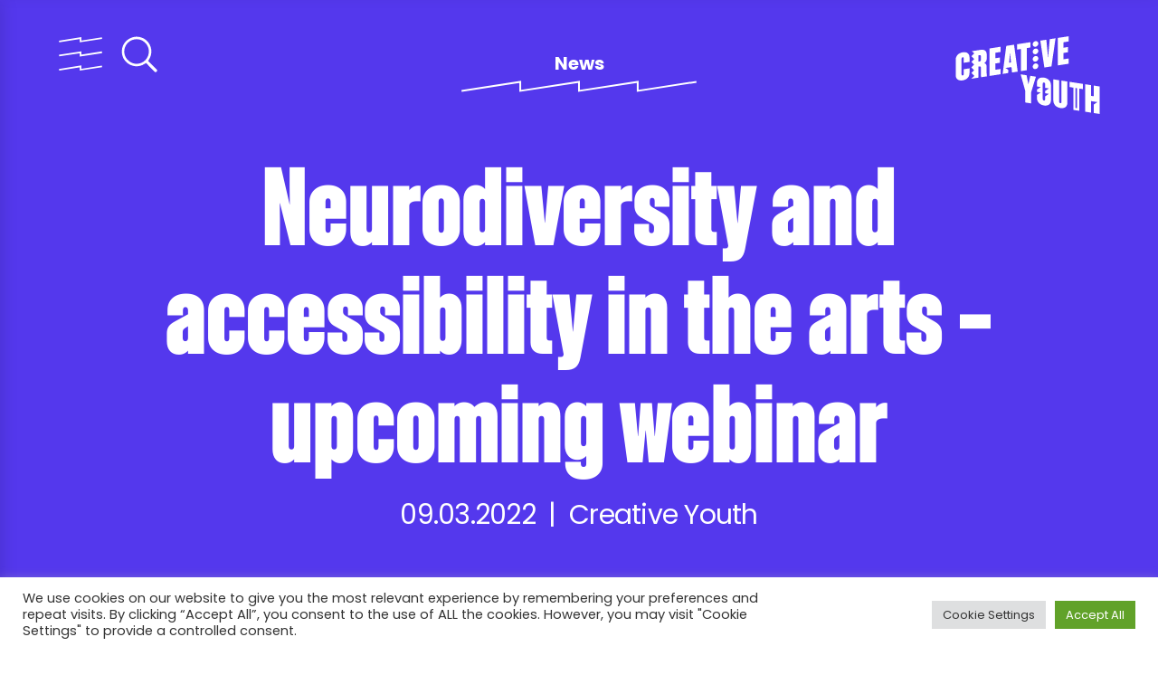

--- FILE ---
content_type: text/html; charset=UTF-8
request_url: https://creativeyouthcharity.org/news/neurodiversity-and-accessibility-in-the-arts-upcoming-webinar/
body_size: 14090
content:
<!doctype html>
<html class="no-js" lang="en">
	<head>
		<meta charset="utf-8">
		<meta http-equiv="x-ua-compatible" content="ie=edge">
		<title>Neurodiversity and accessibility in the arts - upcoming webinar - Creative Youth</title>
		<meta name="viewport" content="width=device-width, initial-scale=1">
				<link rel="apple-touch-icon" href="icon.png">
		<link rel="icon" type="image/png" href="/favicon-32x32.png" sizes="32x32" />
		<link rel="icon" type="image/png" href="/favicon-16x16.png" sizes="16x16" />
		<link rel="preconnect" href="https://fonts.googleapis.com">
		<link rel="preconnect" href="https://fonts.gstatic.com" crossorigin>
		<link href="https://fonts.googleapis.com/css2?family=Poppins:ital,wght@0,400;0,700;1,400;1,700&display=swap" rel="stylesheet">
		<link rel="stylesheet" href="https://cdnjs.cloudflare.com/ajax/libs/font-awesome/4.7.0/css/font-awesome.min.css">
		<link rel="stylesheet" href="https://cdn.jsdelivr.net/npm/slick-carousel@1.8.1/slick/slick.css" integrity="sha256-3h45mwconzsKjTUULjY+EoEkoRhXcOIU4l5YAw2tSOU=" crossorigin="anonymous">
		<link rel="stylesheet" href="https://creativeyouthcharity.org/wp-content/themes/CreativeYouth/css/main.css?v3506">
		<script src="https://creativeyouthcharity.org/wp-content/themes/CreativeYouth/js/vendor/modernizr-3.6.0.min.js"></script>
		<meta name='robots' content='index, follow, max-image-preview:large, max-snippet:-1, max-video-preview:-1' />

	<!-- This site is optimized with the Yoast SEO plugin v26.0 - https://yoast.com/wordpress/plugins/seo/ -->
	<meta name="description" content="It&#039;s almost time for our next webinar in the &#039;So You Wanna Work in the Arts&#039; series taking place on the 21 March at 7pm!" />
	<link rel="canonical" href="https://creativeyouthcharity.org/news/neurodiversity-and-accessibility-in-the-arts-upcoming-webinar/" />
	<meta property="og:locale" content="en_GB" />
	<meta property="og:type" content="article" />
	<meta property="og:title" content="Neurodiversity and accessibility in the arts - upcoming webinar - Creative Youth" />
	<meta property="og:description" content="It&#039;s almost time for our next webinar in the &#039;So You Wanna Work in the Arts&#039; series taking place on the 21 March at 7pm!" />
	<meta property="og:url" content="https://creativeyouthcharity.org/news/neurodiversity-and-accessibility-in-the-arts-upcoming-webinar/" />
	<meta property="og:site_name" content="Creative Youth" />
	<meta property="article:published_time" content="2022-03-09T14:10:43+00:00" />
	<meta property="article:modified_time" content="2024-01-19T16:49:47+00:00" />
	<meta property="og:image" content="https://creativeyouthcharity.org/wp-content/uploads/2022/03/Neurdoiversity-and-the-Arts-Webinar-1-1024x1024.png" />
	<meta property="og:image:width" content="1024" />
	<meta property="og:image:height" content="1024" />
	<meta property="og:image:type" content="image/png" />
	<meta name="author" content="cyEditor" />
	<meta name="twitter:card" content="summary_large_image" />
	<meta name="twitter:label1" content="Written by" />
	<meta name="twitter:data1" content="cyEditor" />
	<meta name="twitter:label2" content="Estimated reading time" />
	<meta name="twitter:data2" content="5 minutes" />
	<script type="application/ld+json" class="yoast-schema-graph">{"@context":"https://schema.org","@graph":[{"@type":"WebPage","@id":"https://creativeyouthcharity.org/news/neurodiversity-and-accessibility-in-the-arts-upcoming-webinar/","url":"https://creativeyouthcharity.org/news/neurodiversity-and-accessibility-in-the-arts-upcoming-webinar/","name":"Neurodiversity and accessibility in the arts - upcoming webinar - Creative Youth","isPartOf":{"@id":"https://creativeyouthcharity.org/#website"},"primaryImageOfPage":{"@id":"https://creativeyouthcharity.org/news/neurodiversity-and-accessibility-in-the-arts-upcoming-webinar/#primaryimage"},"image":{"@id":"https://creativeyouthcharity.org/news/neurodiversity-and-accessibility-in-the-arts-upcoming-webinar/#primaryimage"},"thumbnailUrl":"https://creativeyouthcharity.org/wp-content/uploads/2021/10/Raft59.jpg","datePublished":"2022-03-09T14:10:43+00:00","dateModified":"2024-01-19T16:49:47+00:00","author":{"@id":"https://creativeyouthcharity.org/#/schema/person/65b3a6faa2948c826c74c1c773b1f704"},"description":"It's almost time for our next webinar in the 'So You Wanna Work in the Arts' series taking place on the 21 March at 7pm!","breadcrumb":{"@id":"https://creativeyouthcharity.org/news/neurodiversity-and-accessibility-in-the-arts-upcoming-webinar/#breadcrumb"},"inLanguage":"en-GB","potentialAction":[{"@type":"ReadAction","target":["https://creativeyouthcharity.org/news/neurodiversity-and-accessibility-in-the-arts-upcoming-webinar/"]}]},{"@type":"ImageObject","inLanguage":"en-GB","@id":"https://creativeyouthcharity.org/news/neurodiversity-and-accessibility-in-the-arts-upcoming-webinar/#primaryimage","url":"https://creativeyouthcharity.org/wp-content/uploads/2021/10/Raft59.jpg","contentUrl":"https://creativeyouthcharity.org/wp-content/uploads/2021/10/Raft59.jpg","width":2096,"height":1397,"caption":"http://www.tanglephotography.co.uk"},{"@type":"BreadcrumbList","@id":"https://creativeyouthcharity.org/news/neurodiversity-and-accessibility-in-the-arts-upcoming-webinar/#breadcrumb","itemListElement":[{"@type":"ListItem","position":1,"name":"Home","item":"https://creativeyouthcharity.org/"},{"@type":"ListItem","position":2,"name":"Neurodiversity and accessibility in the arts &#8211; upcoming webinar"}]},{"@type":"WebSite","@id":"https://creativeyouthcharity.org/#website","url":"https://creativeyouthcharity.org/","name":"Creative Youth","description":"","potentialAction":[{"@type":"SearchAction","target":{"@type":"EntryPoint","urlTemplate":"https://creativeyouthcharity.org/?s={search_term_string}"},"query-input":{"@type":"PropertyValueSpecification","valueRequired":true,"valueName":"search_term_string"}}],"inLanguage":"en-GB"},{"@type":"Person","@id":"https://creativeyouthcharity.org/#/schema/person/65b3a6faa2948c826c74c1c773b1f704","name":"cyEditor","image":{"@type":"ImageObject","inLanguage":"en-GB","@id":"https://creativeyouthcharity.org/#/schema/person/image/","url":"https://secure.gravatar.com/avatar/6953251ee4adc6b18f98cc2517bad364689b6d9dbd36edb36b6ed0e4dcb76270?s=96&d=mm&r=g","contentUrl":"https://secure.gravatar.com/avatar/6953251ee4adc6b18f98cc2517bad364689b6d9dbd36edb36b6ed0e4dcb76270?s=96&d=mm&r=g","caption":"cyEditor"},"url":"https://creativeyouthcharity.org/news/author/cyeditor/"}]}</script>
	<!-- / Yoast SEO plugin. -->


<link rel='dns-prefetch' href='//ajax.googleapis.com' />
<style id='wp-img-auto-sizes-contain-inline-css' type='text/css'>
img:is([sizes=auto i],[sizes^="auto," i]){contain-intrinsic-size:3000px 1500px}
/*# sourceURL=wp-img-auto-sizes-contain-inline-css */
</style>

<link rel='stylesheet' id='wp-block-library-css' href='https://creativeyouthcharity.org/wp-includes/css/dist/block-library/style.min.css?ver=6.9' type='text/css' media='all' />
<style id='global-styles-inline-css' type='text/css'>
:root{--wp--preset--aspect-ratio--square: 1;--wp--preset--aspect-ratio--4-3: 4/3;--wp--preset--aspect-ratio--3-4: 3/4;--wp--preset--aspect-ratio--3-2: 3/2;--wp--preset--aspect-ratio--2-3: 2/3;--wp--preset--aspect-ratio--16-9: 16/9;--wp--preset--aspect-ratio--9-16: 9/16;--wp--preset--color--black: #000000;--wp--preset--color--cyan-bluish-gray: #abb8c3;--wp--preset--color--white: #ffffff;--wp--preset--color--pale-pink: #f78da7;--wp--preset--color--vivid-red: #cf2e2e;--wp--preset--color--luminous-vivid-orange: #ff6900;--wp--preset--color--luminous-vivid-amber: #fcb900;--wp--preset--color--light-green-cyan: #7bdcb5;--wp--preset--color--vivid-green-cyan: #00d084;--wp--preset--color--pale-cyan-blue: #8ed1fc;--wp--preset--color--vivid-cyan-blue: #0693e3;--wp--preset--color--vivid-purple: #9b51e0;--wp--preset--gradient--vivid-cyan-blue-to-vivid-purple: linear-gradient(135deg,rgb(6,147,227) 0%,rgb(155,81,224) 100%);--wp--preset--gradient--light-green-cyan-to-vivid-green-cyan: linear-gradient(135deg,rgb(122,220,180) 0%,rgb(0,208,130) 100%);--wp--preset--gradient--luminous-vivid-amber-to-luminous-vivid-orange: linear-gradient(135deg,rgb(252,185,0) 0%,rgb(255,105,0) 100%);--wp--preset--gradient--luminous-vivid-orange-to-vivid-red: linear-gradient(135deg,rgb(255,105,0) 0%,rgb(207,46,46) 100%);--wp--preset--gradient--very-light-gray-to-cyan-bluish-gray: linear-gradient(135deg,rgb(238,238,238) 0%,rgb(169,184,195) 100%);--wp--preset--gradient--cool-to-warm-spectrum: linear-gradient(135deg,rgb(74,234,220) 0%,rgb(151,120,209) 20%,rgb(207,42,186) 40%,rgb(238,44,130) 60%,rgb(251,105,98) 80%,rgb(254,248,76) 100%);--wp--preset--gradient--blush-light-purple: linear-gradient(135deg,rgb(255,206,236) 0%,rgb(152,150,240) 100%);--wp--preset--gradient--blush-bordeaux: linear-gradient(135deg,rgb(254,205,165) 0%,rgb(254,45,45) 50%,rgb(107,0,62) 100%);--wp--preset--gradient--luminous-dusk: linear-gradient(135deg,rgb(255,203,112) 0%,rgb(199,81,192) 50%,rgb(65,88,208) 100%);--wp--preset--gradient--pale-ocean: linear-gradient(135deg,rgb(255,245,203) 0%,rgb(182,227,212) 50%,rgb(51,167,181) 100%);--wp--preset--gradient--electric-grass: linear-gradient(135deg,rgb(202,248,128) 0%,rgb(113,206,126) 100%);--wp--preset--gradient--midnight: linear-gradient(135deg,rgb(2,3,129) 0%,rgb(40,116,252) 100%);--wp--preset--font-size--small: 13px;--wp--preset--font-size--medium: 20px;--wp--preset--font-size--large: 36px;--wp--preset--font-size--x-large: 42px;--wp--preset--spacing--20: 0.44rem;--wp--preset--spacing--30: 0.67rem;--wp--preset--spacing--40: 1rem;--wp--preset--spacing--50: 1.5rem;--wp--preset--spacing--60: 2.25rem;--wp--preset--spacing--70: 3.38rem;--wp--preset--spacing--80: 5.06rem;--wp--preset--shadow--natural: 6px 6px 9px rgba(0, 0, 0, 0.2);--wp--preset--shadow--deep: 12px 12px 50px rgba(0, 0, 0, 0.4);--wp--preset--shadow--sharp: 6px 6px 0px rgba(0, 0, 0, 0.2);--wp--preset--shadow--outlined: 6px 6px 0px -3px rgb(255, 255, 255), 6px 6px rgb(0, 0, 0);--wp--preset--shadow--crisp: 6px 6px 0px rgb(0, 0, 0);}:where(.is-layout-flex){gap: 0.5em;}:where(.is-layout-grid){gap: 0.5em;}body .is-layout-flex{display: flex;}.is-layout-flex{flex-wrap: wrap;align-items: center;}.is-layout-flex > :is(*, div){margin: 0;}body .is-layout-grid{display: grid;}.is-layout-grid > :is(*, div){margin: 0;}:where(.wp-block-columns.is-layout-flex){gap: 2em;}:where(.wp-block-columns.is-layout-grid){gap: 2em;}:where(.wp-block-post-template.is-layout-flex){gap: 1.25em;}:where(.wp-block-post-template.is-layout-grid){gap: 1.25em;}.has-black-color{color: var(--wp--preset--color--black) !important;}.has-cyan-bluish-gray-color{color: var(--wp--preset--color--cyan-bluish-gray) !important;}.has-white-color{color: var(--wp--preset--color--white) !important;}.has-pale-pink-color{color: var(--wp--preset--color--pale-pink) !important;}.has-vivid-red-color{color: var(--wp--preset--color--vivid-red) !important;}.has-luminous-vivid-orange-color{color: var(--wp--preset--color--luminous-vivid-orange) !important;}.has-luminous-vivid-amber-color{color: var(--wp--preset--color--luminous-vivid-amber) !important;}.has-light-green-cyan-color{color: var(--wp--preset--color--light-green-cyan) !important;}.has-vivid-green-cyan-color{color: var(--wp--preset--color--vivid-green-cyan) !important;}.has-pale-cyan-blue-color{color: var(--wp--preset--color--pale-cyan-blue) !important;}.has-vivid-cyan-blue-color{color: var(--wp--preset--color--vivid-cyan-blue) !important;}.has-vivid-purple-color{color: var(--wp--preset--color--vivid-purple) !important;}.has-black-background-color{background-color: var(--wp--preset--color--black) !important;}.has-cyan-bluish-gray-background-color{background-color: var(--wp--preset--color--cyan-bluish-gray) !important;}.has-white-background-color{background-color: var(--wp--preset--color--white) !important;}.has-pale-pink-background-color{background-color: var(--wp--preset--color--pale-pink) !important;}.has-vivid-red-background-color{background-color: var(--wp--preset--color--vivid-red) !important;}.has-luminous-vivid-orange-background-color{background-color: var(--wp--preset--color--luminous-vivid-orange) !important;}.has-luminous-vivid-amber-background-color{background-color: var(--wp--preset--color--luminous-vivid-amber) !important;}.has-light-green-cyan-background-color{background-color: var(--wp--preset--color--light-green-cyan) !important;}.has-vivid-green-cyan-background-color{background-color: var(--wp--preset--color--vivid-green-cyan) !important;}.has-pale-cyan-blue-background-color{background-color: var(--wp--preset--color--pale-cyan-blue) !important;}.has-vivid-cyan-blue-background-color{background-color: var(--wp--preset--color--vivid-cyan-blue) !important;}.has-vivid-purple-background-color{background-color: var(--wp--preset--color--vivid-purple) !important;}.has-black-border-color{border-color: var(--wp--preset--color--black) !important;}.has-cyan-bluish-gray-border-color{border-color: var(--wp--preset--color--cyan-bluish-gray) !important;}.has-white-border-color{border-color: var(--wp--preset--color--white) !important;}.has-pale-pink-border-color{border-color: var(--wp--preset--color--pale-pink) !important;}.has-vivid-red-border-color{border-color: var(--wp--preset--color--vivid-red) !important;}.has-luminous-vivid-orange-border-color{border-color: var(--wp--preset--color--luminous-vivid-orange) !important;}.has-luminous-vivid-amber-border-color{border-color: var(--wp--preset--color--luminous-vivid-amber) !important;}.has-light-green-cyan-border-color{border-color: var(--wp--preset--color--light-green-cyan) !important;}.has-vivid-green-cyan-border-color{border-color: var(--wp--preset--color--vivid-green-cyan) !important;}.has-pale-cyan-blue-border-color{border-color: var(--wp--preset--color--pale-cyan-blue) !important;}.has-vivid-cyan-blue-border-color{border-color: var(--wp--preset--color--vivid-cyan-blue) !important;}.has-vivid-purple-border-color{border-color: var(--wp--preset--color--vivid-purple) !important;}.has-vivid-cyan-blue-to-vivid-purple-gradient-background{background: var(--wp--preset--gradient--vivid-cyan-blue-to-vivid-purple) !important;}.has-light-green-cyan-to-vivid-green-cyan-gradient-background{background: var(--wp--preset--gradient--light-green-cyan-to-vivid-green-cyan) !important;}.has-luminous-vivid-amber-to-luminous-vivid-orange-gradient-background{background: var(--wp--preset--gradient--luminous-vivid-amber-to-luminous-vivid-orange) !important;}.has-luminous-vivid-orange-to-vivid-red-gradient-background{background: var(--wp--preset--gradient--luminous-vivid-orange-to-vivid-red) !important;}.has-very-light-gray-to-cyan-bluish-gray-gradient-background{background: var(--wp--preset--gradient--very-light-gray-to-cyan-bluish-gray) !important;}.has-cool-to-warm-spectrum-gradient-background{background: var(--wp--preset--gradient--cool-to-warm-spectrum) !important;}.has-blush-light-purple-gradient-background{background: var(--wp--preset--gradient--blush-light-purple) !important;}.has-blush-bordeaux-gradient-background{background: var(--wp--preset--gradient--blush-bordeaux) !important;}.has-luminous-dusk-gradient-background{background: var(--wp--preset--gradient--luminous-dusk) !important;}.has-pale-ocean-gradient-background{background: var(--wp--preset--gradient--pale-ocean) !important;}.has-electric-grass-gradient-background{background: var(--wp--preset--gradient--electric-grass) !important;}.has-midnight-gradient-background{background: var(--wp--preset--gradient--midnight) !important;}.has-small-font-size{font-size: var(--wp--preset--font-size--small) !important;}.has-medium-font-size{font-size: var(--wp--preset--font-size--medium) !important;}.has-large-font-size{font-size: var(--wp--preset--font-size--large) !important;}.has-x-large-font-size{font-size: var(--wp--preset--font-size--x-large) !important;}
/*# sourceURL=global-styles-inline-css */
</style>

<style id='classic-theme-styles-inline-css' type='text/css'>
/*! This file is auto-generated */
.wp-block-button__link{color:#fff;background-color:#32373c;border-radius:9999px;box-shadow:none;text-decoration:none;padding:calc(.667em + 2px) calc(1.333em + 2px);font-size:1.125em}.wp-block-file__button{background:#32373c;color:#fff;text-decoration:none}
/*# sourceURL=/wp-includes/css/classic-themes.min.css */
</style>
<link rel='stylesheet' id='cookie-law-info-css' href='https://creativeyouthcharity.org/wp-content/plugins/cookie-law-info/legacy/public/css/cookie-law-info-public.css?ver=3.3.5' type='text/css' media='all' />
<link rel='stylesheet' id='cookie-law-info-gdpr-css' href='https://creativeyouthcharity.org/wp-content/plugins/cookie-law-info/legacy/public/css/cookie-law-info-gdpr.css?ver=3.3.5' type='text/css' media='all' />
<script type="text/javascript" src="//ajax.googleapis.com/ajax/libs/jquery/3.3.1/jquery.min.js?ver=3.3.1" id="jquery-js"></script>
<script type="text/javascript" id="cookie-law-info-js-extra">
/* <![CDATA[ */
var Cli_Data = {"nn_cookie_ids":[],"cookielist":[],"non_necessary_cookies":[],"ccpaEnabled":"","ccpaRegionBased":"","ccpaBarEnabled":"","strictlyEnabled":["necessary","obligatoire"],"ccpaType":"gdpr","js_blocking":"1","custom_integration":"","triggerDomRefresh":"","secure_cookies":""};
var cli_cookiebar_settings = {"animate_speed_hide":"500","animate_speed_show":"500","background":"#FFF","border":"#b1a6a6c2","border_on":"","button_1_button_colour":"#61a229","button_1_button_hover":"#4e8221","button_1_link_colour":"#fff","button_1_as_button":"1","button_1_new_win":"","button_2_button_colour":"#333","button_2_button_hover":"#292929","button_2_link_colour":"#444","button_2_as_button":"","button_2_hidebar":"","button_3_button_colour":"#dedfe0","button_3_button_hover":"#b2b2b3","button_3_link_colour":"#333333","button_3_as_button":"1","button_3_new_win":"","button_4_button_colour":"#dedfe0","button_4_button_hover":"#b2b2b3","button_4_link_colour":"#333333","button_4_as_button":"1","button_7_button_colour":"#61a229","button_7_button_hover":"#4e8221","button_7_link_colour":"#fff","button_7_as_button":"1","button_7_new_win":"","font_family":"inherit","header_fix":"","notify_animate_hide":"1","notify_animate_show":"","notify_div_id":"#cookie-law-info-bar","notify_position_horizontal":"right","notify_position_vertical":"bottom","scroll_close":"","scroll_close_reload":"","accept_close_reload":"","reject_close_reload":"","showagain_tab":"","showagain_background":"#fff","showagain_border":"#000","showagain_div_id":"#cookie-law-info-again","showagain_x_position":"100px","text":"#333333","show_once_yn":"","show_once":"10000","logging_on":"","as_popup":"","popup_overlay":"1","bar_heading_text":"","cookie_bar_as":"banner","popup_showagain_position":"bottom-right","widget_position":"left"};
var log_object = {"ajax_url":"https://creativeyouthcharity.org/wp-admin/admin-ajax.php"};
//# sourceURL=cookie-law-info-js-extra
/* ]]> */
</script>
<script type="text/javascript" src="https://creativeyouthcharity.org/wp-content/plugins/cookie-law-info/legacy/public/js/cookie-law-info-public.js?ver=3.3.5" id="cookie-law-info-js"></script>
<link rel="https://api.w.org/" href="https://creativeyouthcharity.org/wp-json/" /><link rel="alternate" title="JSON" type="application/json" href="https://creativeyouthcharity.org/wp-json/wp/v2/posts/1448" />	<link rel='stylesheet' id='cookie-law-info-table-css' href='https://creativeyouthcharity.org/wp-content/plugins/cookie-law-info/legacy/public/css/cookie-law-info-table.css?ver=3.3.5' type='text/css' media='all' />
</head>
		<body class="wp-singular post-template-default single single-post postid-1448 single-format-standard wp-theme-CreativeYouth white-header">
				<header>
			<a href="https://creativeyouthcharity.org/" class="header-logo"><svg viewBox="0 0 663 358" xmlns="http://www.w3.org/2000/svg"><path d="M156.12 182.81l50-7.66v-24.29l-23.78 3.72v-29.07l20.83-3.28V98.07l-20.83 3.3V76.35l23.78-3.78V48.63l-50 7.76zM32.37 74.15C12.7 77.29.05 90.9.05 108.47v70.6c0 17.56 12.65 27.18 32.32 24.12 19.85-3.09 31.26-16.48 31.26-34.08v-21.29l-26.34 4.14v20.57c0 4.4-1.41 7.43-5.09 8.01-3.69.58-5.27-1.99-5.27-6.38v-69.25c0-4.39 1.58-7.46 5.27-8.04 3.69-.59 5.09 2 5.09 6.4v19.16l26.34-4.17V98.38c0-17.61-11.41-27.4-31.26-24.23zM300.06 160.74l26.77-4.16V54.61l17.38-2.77v-24.3l-61.53 9.44v24.64l17.38-2.76zM432.93 13.7l-5.39 58.61-2.26 28-.34.05-2.26-27.28-5.57-56.94-27.63 4.26L408.07 144l32.68-5.09 18.74-129.3zM470.19 134.35l50-7.66V102.4l-23.78 3.72V77.05l20.83-3.28V49.62l-20.83 3.29V27.89l23.78-3.78V.26l-50 7.67zM367.4 151.25c7.17-1.03 12.98-7.62 12.98-14.73s-5.81-12.09-12.98-11.13c-7.17.97-12.98 7.56-12.98 14.73-.01 7.17 5.81 12.16 12.98 11.13zM367.4 117.02c7.17-1.03 12.98-7.62 12.98-14.73s-5.81-12.09-12.98-11.13c-7.17.97-12.98 7.56-12.98 14.73-.01 7.17 5.81 12.16 12.98 11.13zM367.4 82.79c7.17-1.03 12.98-7.62 12.98-14.73s-5.81-12.09-12.98-11.13c-7.17.97-12.98 7.56-12.98 14.73-.01 7.17 5.81 12.16 12.98 11.13zM367.4 48.56c7.17-1.03 12.98-7.62 12.98-14.73s-5.81-12.09-12.98-11.13c-7.17.97-12.98 7.56-12.98 14.73-.01 7.18 5.81 12.16 12.98 11.13zM105.05 190.64v-50.75l4.71-.74c4.19-.66 6.11 1.67 6.11 6.39v27.49c0 6.13.35 11.85 1.92 15.63l26.71-4.06c-1.57-3.96-1.93-9.97-1.93-16.62v-27.16c0-8.23-3.14-15.09-11.17-16.98 7.68-4.01 11.51-11.98 11.51-20.39v-17.7c0-17.69-9.6-26.04-29.31-22.89L74.24 69l11.11 9.89-13.23 13.23 13.06 13.06-13.06 13.06 12.66 12.66-12.66 12.66 12.8 12.8-12.8 12.8 13.44 13.44-13.27 13.06 32.76-5.02zm10.99-82.41c0 4.38-1.92 7.13-5.41 7.68l-5.58.88v-28.7l5.58-.89c3.49-.55 5.41 1.77 5.41 5.97v15.06zM334.9 220.73l-.35-.06-8.5-41.11-27.11-4.15 21.53 77.35v52.27l26.94 4.17v-51.53l21.9-71.45-26.08-4.01zM487.03 301.57c0 4.37-1.74 6.9-5.39 6.32-3.65-.58-5.56-3.68-5.56-8.05v-97.26l-26.6-4.11v97.86c0 17.48 12.52 31 32.16 34.13 19.64 3.13 32.16-6.43 32.16-23.95v-98.09l-26.77-4.15v97.3zM568.34 343.24V240.85h.01l17.48 2.74v-24.11l-61.89-9.51v23.95l17.28 2.7v102.45l27.12 4.17zm-17.17-104.96l7.22 1.13v91.82l-7.22-1.18v-91.77zM406.16 190.54c-19.66-3.03-32.18 6.56-32.18 24v16.75l17.39 2.73-17.39 11.54v10.65l17.39 2.74-17.39 11.52v14.18c0 17.44 12.52 30.94 32.18 34.05 19.65 3.12 32.18-6.43 32.18-23.91v-70.27c-.01-17.48-12.53-30.95-32.18-33.98zm22.78 74.71l-17.4 11.54v13.07c0 4.37-1.74 6.88-5.39 6.31-3.65-.58-5.57-3.67-5.57-8.03v-68.78c0-4.36 1.91-6.86 5.57-6.3 3.65.57 5.39 3.63 5.39 8v16.49l17.4 2.73-17.4 11.56v10.65l17.4 2.76zM635.71 227.2v49.21l-12.9-2.04v-49.18l-27.01-4.17v126.42l27.01 4.22v-53.13l12.9 2.05v.02l16.15 2.59-16.15 10.8v39.68l26.84 4.13V231.39zM268.59 39.13l-35.81 5.53-16.69 128.92 25.2-3.93 1.35-14.2-13.19-9.26 15.6-2.35 11.71-1.83 2.63 24.94 26.1-4.01-16.9-123.81zm-22.77 83.08l2.08-21.34 2.09-23.97.35-.06 2.26 23.29 2.09 20.69-8.87 1.39z"/></svg></a>			<a href="#" class="hamburger"><svg viewBox="0 0 54 44" xmlns="http://www.w3.org/2000/svg"><g stroke-width="2" fill="none" vector-effect="non-scaling-stroke"><path d="M.95 6.37l26.09-4.02v4.02l26.09-4.02"/><path d="M.95 23.57l26.09-4.02v4.02l26.09-4.02"/><path d="M.95 40.77l26.09-4.02v4.02l26.09-4.02"/></g></svg><span></span><span></span></a>
			<a href="#" class="toggle-search">
				<svg xmlns="http://www.w3.org/2000/svg" viewBox="0 0 612 612"><path d="M408.25 458.775c-42.337 31.338 89.313-103.287 51.85-52.113.938-.075-.8 2.763-6.625 9.875 0 0 100.05 99.376 149.163 149.95 17.05 18.438-13.713 55.238-34.613 36.026-44.475-43.15-149.712-150.388-149.875-150.563l-9.9 6.825Z"/><path d="M261.238 509.025c64.375-.625 128.1-27.287 173.925-72.575 54.425-53.788 82.45-133.363 72.675-209.338C491.088 96.925 384.063 8.575 259.638 8.575c-94.538 0-186.413 59.138-226.713 144.887-30.85 65.65-30.912 144.913 0 210.675 40.013 85.15 130.388 143.976 225.1 144.888h3.213Zm-2.95-41.712c-96.138-.925-185.838-75.276-203.675-170.6-12.575-67.2 11.162-139.926 60.612-187.65 57.725-55.738 148.463-74.4 223.913-42.813 67.5 28.263 118.025 93.887 127.337 166.188 7.975 61.974-14.262 126.925-57.962 171.662-38.338 39.25-92.1 62.675-147.538 63.212h-2.687Z"/></svg>
			</a>
		</header>
		<nav>
			<div class="nav-inner">
				<ul>
					<li><a href="https://creativeyouthcharity.org/about-us/">About us</a></li>
					<li><a href="https://creativeyouthcharity.org/whats-on/">What’s on</a></li>
					<li><a href="https://creativeyouthcharity.org/get-involved/">Get involved</a></li>
					<li><a href="https://creativeyouthcharity.org/fusebox/">FUSEBOX</a></li>
					<li><a href="https://creativeyouthcharity.org/amp/">AMP</a></li>
					<li><a href="https://creativeyouthcharity.org/fuse-international/">FUSE International</a></li>
					<li><a href="https://creativeyouthcharity.org/community-and-participation/">Community, Learning &amp; Participation</a></li>
					<li><a href="https://creativeyouthcharity.org/news/">News</a></li>
					<li><a href="https://creativeyouthcharity.org/support-us/">Support us</a></li>
					<li><a href="https://creativeyouthcharity.org/contact/">Contact</a></li>
					<li class="join"><a href="https://creativeyouthcharity.org/mailing-list/">Join our mailing list</a></li>
				</ul>
				<ul class="social-nav">
											<li><a href="https://instagram.com/creativeyouthuk" target="_blank"><i class="fa fa-instagram"></i></a></li>
																<li><a href="https://twitter.com/creativeyouthuk" target="_blank"><i class="fa fa-twitter"></i></a></li>
																<li><a href="https://www.facebook.com/CreativeYouthUK" target="_blank"><i class="fa fa-facebook"></i></a></li>
																<li><a href="https://www.youtube.com/c/CreativeYouthUK" target="_blank"><i class="fa fa-youtube-play"></i></a></li>
									</ul>
			</div>
		</nav>
		<div class="search-panel">
			<div class="search-form-wrapper">
				<form role="search" method="get" class="search-form" action="https://creativeyouthcharity.org/">
				<label>
					<span class="screen-reader-text">Search for:</span>
					<input type="search" class="search-field" placeholder="Search &hellip;" value="" name="s" />
				</label>
				<input type="submit" class="search-submit" value="Search" />
			</form>			</div>
		</div>
			
	<div class="blue-bg hero-panel inner-page-h1 zig-zag-bottom">
		<div class="wrapper clearfix">
			<div class="title-wrapper">
				<h2><a href="https://creativeyouthcharity.org/news/">News</a></h2>
				<svg viewBox="0 0 556 26" xmlns="http://www.w3.org/2000/svg">
  <path d="M.33 23.59l138.82-21.4v21.39L277.97 2.19v21.39L416.78 2.19v21.39L555.59 2.19" stroke-width="2" fill="none" vector-effect="non-scaling-stroke"/>
</svg>			</div>
			<h1>Neurodiversity and accessibility in the arts &#8211; upcoming webinar</h1>
						<span class="large-copy">09.03.2022&nbsp;&nbsp;|&nbsp;&nbsp;Creative Youth</span>
		</div>
	</div>

	<div class="padded white-bg">
		<div class="wrapper">
							<div class="column eight-col centred padded-bottom-medium full-col-mobile">
					<img width="1800" height="1200" src="https://creativeyouthcharity.org/wp-content/uploads/2021/10/Raft59-1800x1200.jpg" class="attachment-large-landscape size-large-landscape wp-post-image" alt="" decoding="async" fetchpriority="high" srcset="https://creativeyouthcharity.org/wp-content/uploads/2021/10/Raft59-1800x1200.jpg 1800w, https://creativeyouthcharity.org/wp-content/uploads/2021/10/Raft59-300x200.jpg 300w, https://creativeyouthcharity.org/wp-content/uploads/2021/10/Raft59-1024x683.jpg 1024w, https://creativeyouthcharity.org/wp-content/uploads/2021/10/Raft59-150x100.jpg 150w, https://creativeyouthcharity.org/wp-content/uploads/2021/10/Raft59-768x512.jpg 768w, https://creativeyouthcharity.org/wp-content/uploads/2021/10/Raft59-1536x1024.jpg 1536w, https://creativeyouthcharity.org/wp-content/uploads/2021/10/Raft59-2048x1365.jpg 2048w, https://creativeyouthcharity.org/wp-content/uploads/2021/10/Raft59-1200x800.jpg 1200w" sizes="(max-width: 1800px) 100vw, 1800px" />				</div>
						<div class="column six-col centred news-post-content">
				<div class="large-copy">
					<p>It&#8217;s almost time for our next webinar in the &#8216;<strong>So You Wanna Work in the Arts</strong>&#8216; series taking place on the <strong>21 March </strong>at <strong>7pm</strong>!</p>
				</div>
									<p>Join us for a discussion about the barriers experienced by actors, performance artists and creatives who are neurodivergent and how we can all implement change to broaden access.</p>
<h4><strong>Register your attendance by  or by visiting the following link: </strong></h4>
<p>This webinar is part of a free series by Creative Youth, called So You Wanna Work in/Change the Arts, discussing key arts industry topics. Visit our page on <a href="https://anchor.fm/creative-youth"><strong>Anchor</strong></a> to listen to our full archive of webinar sessions.</p>
<p><strong>Chair:</strong></p>
<ul>
<li>Michelle Payne</li>
</ul>
<p><strong>Panelists:</strong></p>
<ul>
<li>Ushiku Crisafulli</li>
<li>Emy Parsons</li>
<li>Tabby Lamb</li>
</ul>
<p>Make sure to read below to find out about all our panelists and their work below, also be sure to check out their social media pages or websites to discover more!</p>
<p><img decoding="async" class="alignnone size-large wp-image-1450" src="https://creativeyouthcharity.org/wp-content/uploads/2022/03/Neurdoiversity-and-the-Arts-Webinar-1024x1024.png" alt="" width="1024" height="1024" srcset="https://creativeyouthcharity.org/wp-content/uploads/2022/03/Neurdoiversity-and-the-Arts-Webinar-1024x1024.png 1024w, https://creativeyouthcharity.org/wp-content/uploads/2022/03/Neurdoiversity-and-the-Arts-Webinar-300x300.png 300w, https://creativeyouthcharity.org/wp-content/uploads/2022/03/Neurdoiversity-and-the-Arts-Webinar-150x150.png 150w, https://creativeyouthcharity.org/wp-content/uploads/2022/03/Neurdoiversity-and-the-Arts-Webinar-768x768.png 768w, https://creativeyouthcharity.org/wp-content/uploads/2022/03/Neurdoiversity-and-the-Arts-Webinar.png 1080w" sizes="(max-width: 1024px) 100vw, 1024px" /></p>
<p><strong>Michelle Payne (Chair)</strong> <em>[pictured bottom-left]</em></p>
<p>Michelle is a director and playwright from Essex recently working on artist-led programme Future Forms with the Donmar Warehouse under the guidance of Sacha Wares.</p>
<p>Michelle was a 2019 recipient of the Regional Theatre Young Directors&#8217; Scheme completing a three month residency at the Mercury Theatre Colchester. Here she assisted Ryan McBryde on Cinderella which was nominated for Best Pantomime at the Great British Panto Awards.</p>
<p>In 2020 her immersive, site-specific dance play Squad Goals at Dagenham &amp; Redbridge F.C. received multiple 4 &amp; 5 star reviews and features from theatre and national press before being published by Salamander Street in April 2021.</p>
<p>Michelle is currently developing two new musicals. Enthusiastically, Yes! about sexual consent with singer-songwriter Craig Webb with the support of Harlow Playhouse. A song from the show was performed at The Garrick (West End) on 4th October as part of Adam Lenson Productions &amp; Aria Entertainment’s The Chamber Musical Sessions. And Man Enough co-written with Emy P is currently a finalist for The LET Awards and was workshopped in February 2022 at Theatre Peckham, supported by Arts Council England.</p>
<p><em>Twitter: <a href="https://twitter.com/chellesta">@chellesta</a> / Instagram: <a href="https://www.instagram.com/chellestaa/">@chellestaa</a></em></p>
<p>&nbsp;</p>
<p><strong>Ushiku Crisafulli (Panelist) </strong><em>[pictured bottom-right]</em></p>
<p>Ushiku Crisafulli is a chef, poet, playwright, actor, performance artist, comedian, musician, writer, spoken word and hip hop artist, and founder of the OpenMind Collective which curates community focused cross-genre creative collaborations through live events with a multi-disciplinary focus.</p>
<p>He runs the various Bards projects throughout the UK on behalf of Local Gems Poetry Press, and is currently honing his writing, directing, music and comedy skills as a recipient of an Arts Council England Developing Your Creative Practice grant.</p>
<p>He’s currently working on his second solo show, Unmasked, which challenges language around autistic authenticity through comedy, hip hop, and theatrical monologues and an accompanying exhibition that uses visual arts and soundscapes to challenge the language around autistic enjoyment and environmentalism in collaboration with Filipino Artist Miel Timtiman and Nigerian artist Akilo Joseph.</p>
<p><em>Instagram/Twitter</em><em>: <a href="https://ushikucrisafulli.com/about/">https://ushikucrisafulli.com/about/</a></em></p>
<p>&nbsp;</p>
<p><strong>Emy Parsons (Panelist) </strong><em>[pictured top-right]</em></p>
<p>Spoken Word artist, Composer, BBC featured poet and Musician born and raised in Essex. Emy trained at the British Academy of New Music and has worked with Youth Creation (Stars of Britain’s Got Talent) since they first opened their doors in 2006. On a personal mission to raise awareness and de stigmatize the negative viewpoints surrounding ADHD and Mental Health in adults, Emy describes “Man Enough” as her “Dream musical project”.</p>
<p>She is also a proud Ambassador of the “Nutritious Minds” charity, who support and mentor individuals living with ADHD, Autism and much more. Emy.P featured in the list of TOP 50 Neurodivergent Women 2019 and recently won the Undiscovered UK Spoken Word artist award.</p>
<p>All episodes of Emy’s Mental Health/Neurodiversity Podcast “Ain’t Broke Don’t Fix Me” are available now on Spotify and ITunes.</p>
<p><em>Instagram/Twitter: @<a href="https://twitter.com/emypmate">emypmate</a></em></p>
<p>&nbsp;</p>
<p><strong>Tabby Lamb (Panelist) </strong><em>[pictured top-left]</em></p>
<p>Tabby Lamb is a non-binary writer and performer based in East London. She is equally inspired by Carly Rae Jepson and Tennessee Williams, and strives to tell stories that explore the intersections between popular culture and politics.</p>
<p>Their debut solo show SINCE U BEEN GONE, which Tabby wrote and performed, premiered at the Edinburgh Fringe Festival 2019, after previewing at the Gate Theatre. The show was spectacularly received by audiences and garnered a glowing 4* write up from the Guardian who called the play “bold, honest and swollen with love”.</p>
<p>They were part of the Soho Theatre Writers Lab and the LGBTQ Arts Review #RaisingOurVoices scheme for queer and trans writers, Oxford Playhouse Playmakers scheme, and Oli Lansley’s Writing for Stage and TV course. She is also an associate artist for Middle Child and Theatre Royal Stratford East.</p>
<p>They are currently under commission at The Unicorn Theatre, The Place and Kilter, Pentabus and 45North. Alongside their passion for writing, Tabby is a facilitator and runs creative arts projects for people from the LGBTQ+ community. They also founded Theatre Queers &amp; can often be seen advocating for Trans Rights across their social media platforms and beyond.</p>
<p><em>Website: <a href="http://tabbylamb.com/">http://tabbylamb.com/</a></em></p>
<p>&nbsp;</p>
<p><em>So You Wanna Work in/Change the Arts is a podcast &amp; webinar series produced by Creative Youth Charity. This series is part of CY&#8217;s wider Creative Talent Programme which offers artistic, strategic and business support to young emerging artists. Generously supported by Arts Council England. </em></p>
							</div>
		</div>
	</div>

		   <div class="padded green-bg related-content">
		<div class="wrapper">
			<h2>Related content</h2>
		</div>
		<div class="wrapper three-col-wrapper clearfix">
							<a href="https://creativeyouthcharity.org/get-involved/webinars/" class="column four-col link-box">
											<div class="related-image-wrap"><img width="1200" height="800" src="https://creativeyouthcharity.org/wp-content/uploads/2022/08/Copy-of-Website-Thumb-3-1200x800.png" class="attachment-medium-landscape size-medium-landscape wp-post-image" alt="" decoding="async" loading="lazy" srcset="https://creativeyouthcharity.org/wp-content/uploads/2022/08/Copy-of-Website-Thumb-3-1200x800.png 1200w, https://creativeyouthcharity.org/wp-content/uploads/2022/08/Copy-of-Website-Thumb-3-300x200.png 300w, https://creativeyouthcharity.org/wp-content/uploads/2022/08/Copy-of-Website-Thumb-3-1024x682.png 1024w, https://creativeyouthcharity.org/wp-content/uploads/2022/08/Copy-of-Website-Thumb-3-150x100.png 150w, https://creativeyouthcharity.org/wp-content/uploads/2022/08/Copy-of-Website-Thumb-3-768x511.png 768w, https://creativeyouthcharity.org/wp-content/uploads/2022/08/Copy-of-Website-Thumb-3-1536x1023.png 1536w, https://creativeyouthcharity.org/wp-content/uploads/2022/08/Copy-of-Website-Thumb-3-1800x1200.png 1800w, https://creativeyouthcharity.org/wp-content/uploads/2022/08/Copy-of-Website-Thumb-3.png 1970w" sizes="auto, (max-width: 1200px) 100vw, 1200px" /></div>
										<h2>Webinars</h2>
											<p>So You Wanna Work in the Arts is our free webinar programme exploring key topics with industry panellists</p>
										<svg class="arrow-right" viewBox="0 0 42 28" xmlns="http://www.w3.org/2000/svg">
  <g stroke-width="2" fill="none" fill-rule="evenodd">
    <path d="M26.31 26.64l12.76-12.75L26.31 1.14M39.07 13.89H.9" vector-effect="non-scaling-stroke"/>
  </g>
</svg>				</a>
							<a href="https://creativeyouthcharity.org/news/creative-youth-gala-dinner/" class="column four-col link-box">
											<div class="related-image-wrap"><img width="1200" height="800" src="https://creativeyouthcharity.org/wp-content/uploads/2022/02/gala-127-1200x800.jpg" class="attachment-medium-landscape size-medium-landscape wp-post-image" alt="" decoding="async" loading="lazy" srcset="https://creativeyouthcharity.org/wp-content/uploads/2022/02/gala-127-1200x800.jpg 1200w, https://creativeyouthcharity.org/wp-content/uploads/2022/02/gala-127-300x200.jpg 300w, https://creativeyouthcharity.org/wp-content/uploads/2022/02/gala-127-1024x683.jpg 1024w, https://creativeyouthcharity.org/wp-content/uploads/2022/02/gala-127-150x100.jpg 150w, https://creativeyouthcharity.org/wp-content/uploads/2022/02/gala-127-768x512.jpg 768w, https://creativeyouthcharity.org/wp-content/uploads/2022/02/gala-127-1536x1024.jpg 1536w, https://creativeyouthcharity.org/wp-content/uploads/2022/02/gala-127-2048x1365.jpg 2048w, https://creativeyouthcharity.org/wp-content/uploads/2022/02/gala-127-1800x1200.jpg 1800w" sizes="auto, (max-width: 1200px) 100vw, 1200px" /></div>
										<h2>Creative Youth Gala Dinner</h2>
											<p>We're delighted to invite you to the annual Creative Youth Gala Dinner, taking place on Wednesday 30 March at Glenmore House, Surbiton.</p>
										<svg class="arrow-right" viewBox="0 0 42 28" xmlns="http://www.w3.org/2000/svg">
  <g stroke-width="2" fill="none" fill-rule="evenodd">
    <path d="M26.31 26.64l12.76-12.75L26.31 1.14M39.07 13.89H.9" vector-effect="non-scaling-stroke"/>
  </g>
</svg>				</a>
							<a href="https://creativeyouthcharity.org/get-involved/young-creatives/" class="column four-col link-box">
											<div class="related-image-wrap"><img width="1200" height="800" src="https://creativeyouthcharity.org/wp-content/uploads/2021/10/Michaela-Hunte-2-1200x800.jpg" class="attachment-medium-landscape size-medium-landscape wp-post-image" alt="" decoding="async" loading="lazy" srcset="https://creativeyouthcharity.org/wp-content/uploads/2021/10/Michaela-Hunte-2-1200x800.jpg 1200w, https://creativeyouthcharity.org/wp-content/uploads/2021/10/Michaela-Hunte-2-1800x1200.jpg 1800w" sizes="auto, (max-width: 1200px) 100vw, 1200px" /></div>
										<h2>Young Creatives</h2>
											<p>We are run by young people, for young people</p>
										<svg class="arrow-right" viewBox="0 0 42 28" xmlns="http://www.w3.org/2000/svg">
  <g stroke-width="2" fill="none" fill-rule="evenodd">
    <path d="M26.31 26.64l12.76-12.75L26.31 1.14M39.07 13.89H.9" vector-effect="non-scaling-stroke"/>
  </g>
</svg>				</a>
					</div>
	</div>
	
		<footer>
			<div class="wrapper clearfix">
				<div class="column four-col first">
					<ul>
						<li><a href="mailto:hello@creativeyouthcharity.org">hello@creativeyouthcharity.org</a></li>
						<li>+ 44 (0)20 8549 2120</li>
					</ul>
					<ul class="inline">
						<li><a href="https://creativeyouthcharity.org/get-involved/live-opportunities/">Work with us</a></li>
						<li><a href="https://creativeyouthcharity.org/sustainability/">Sustainability</a></li>
						<li><a href="https://creativeyouthcharity.org/accessibility/">Accessibility</a></li>
						<li><a href="https://creativeyouthcharity.org/safeguarding/">Safeguarding</a></li>
						<li><a href="https://creativeyouthcharity.org/privacy-and-cookies/">Privacy &amp; Cookies</a></li>
						<li><a href="https://spystudio.co.uk/" target="_blank">Website by Spy Studio</a></li>
					</ul>
				</div>
				<div class="column four-col">
					<ul class="social-nav">
													<li><a href="https://instagram.com/creativeyouthuk" target="_blank"><i class="fa fa-instagram"></i></a></li>
																			<li><a href="https://twitter.com/creativeyouthuk" target="_blank"><i class="fa fa-twitter"></i></a></li>
																			<li><a href="https://www.facebook.com/CreativeYouthUK" target="_blank"><i class="fa fa-facebook"></i></a></li>
																			<li><a href="https://www.youtube.com/c/CreativeYouthUK" target="_blank"><i class="fa fa-youtube-play"></i></a></li>
											</ul>
					<h2><a href="https://creativeyouthcharity.org/mailing-list/">Join our mailing list</a></h2>
					<h2><a href="https://creativeyouthcharity.org/support-us/">Donate</a></h2>
				</div>
				<div class="column three-col right small-type">
					<div class="footer-logos clearfix">
														<img src="https://creativeyouthcharity.org/wp-content/uploads/2021/11/kingston-college-300x102.png" alt="" width="300" height="102" class="landscape logo-full-width" />															<img src="https://creativeyouthcharity.org/wp-content/uploads/2021/11/kingston.png" alt="" width="258" height="298" class="portrait logo-full-height" />															<img src="https://creativeyouthcharity.org/wp-content/uploads/2021/11/kingston-university-logo.png" alt="" width="284" height="284" class="portrait logo-full-height" />												</div>
					<p>© Creative Youth, Kingston, London. Registered charity no: 1132314. Registered company no: 06848384.</p>
				</div>
			</div>
		</footer>
		<script src="https://cdn.jsdelivr.net/npm/headroom.js@0.12.0/dist/headroom.min.js" integrity="sha256-Io9u03Yjd/1iOMjCXV4pUIj9w/4BomsbnV7LSrMbwzw=" crossorigin="anonymous"></script>
		<script src="https://cdn.jsdelivr.net/npm/slick-carousel@1.8.1/slick/slick.min.js" integrity="sha256-DHF4zGyjT7GOMPBwpeehwoey18z8uiz98G4PRu2lV0A=" crossorigin="anonymous"></script>
		<script src="https://creativeyouthcharity.org/wp-content/themes/CreativeYouth/js/main.min.js?v3506"></script>
						<script type="speculationrules">
{"prefetch":[{"source":"document","where":{"and":[{"href_matches":"/*"},{"not":{"href_matches":["/wp-*.php","/wp-admin/*","/wp-content/uploads/*","/wp-content/*","/wp-content/plugins/*","/wp-content/themes/CreativeYouth/*","/*\\?(.+)"]}},{"not":{"selector_matches":"a[rel~=\"nofollow\"]"}},{"not":{"selector_matches":".no-prefetch, .no-prefetch a"}}]},"eagerness":"conservative"}]}
</script>
<!--googleoff: all--><div id="cookie-law-info-bar" data-nosnippet="true"><span><div class="cli-bar-container cli-style-v2"><div class="cli-bar-message">We use cookies on our website to give you the most relevant experience by remembering your preferences and repeat visits. By clicking “Accept All”, you consent to the use of ALL the cookies. However, you may visit "Cookie Settings" to provide a controlled consent.</div><div class="cli-bar-btn_container"><a role='button' class="medium cli-plugin-button cli-plugin-main-button cli_settings_button" style="margin:0px 5px 0px 0px">Cookie Settings</a><a id="wt-cli-accept-all-btn" role='button' data-cli_action="accept_all" class="wt-cli-element medium cli-plugin-button wt-cli-accept-all-btn cookie_action_close_header cli_action_button">Accept All</a></div></div></span></div><div id="cookie-law-info-again" data-nosnippet="true"><span id="cookie_hdr_showagain">Manage consent</span></div><div class="cli-modal" data-nosnippet="true" id="cliSettingsPopup" tabindex="-1" role="dialog" aria-labelledby="cliSettingsPopup" aria-hidden="true">
  <div class="cli-modal-dialog" role="document">
	<div class="cli-modal-content cli-bar-popup">
		  <button type="button" class="cli-modal-close" id="cliModalClose">
			<svg class="" viewBox="0 0 24 24"><path d="M19 6.41l-1.41-1.41-5.59 5.59-5.59-5.59-1.41 1.41 5.59 5.59-5.59 5.59 1.41 1.41 5.59-5.59 5.59 5.59 1.41-1.41-5.59-5.59z"></path><path d="M0 0h24v24h-24z" fill="none"></path></svg>
			<span class="wt-cli-sr-only">Close</span>
		  </button>
		  <div class="cli-modal-body">
			<div class="cli-container-fluid cli-tab-container">
	<div class="cli-row">
		<div class="cli-col-12 cli-align-items-stretch cli-px-0">
			<div class="cli-privacy-overview">
				<h4>Privacy Overview</h4>				<div class="cli-privacy-content">
					<div class="cli-privacy-content-text">This website uses cookies to improve your experience while you navigate through the website. Out of these, the cookies that are categorized as necessary are stored on your browser as they are essential for the working of basic functionalities of the website. We also use third-party cookies that help us analyze and understand how you use this website. These cookies will be stored in your browser only with your consent. You also have the option to opt-out of these cookies. But opting out of some of these cookies may affect your browsing experience.</div>
				</div>
				<a class="cli-privacy-readmore" aria-label="Show more" role="button" data-readmore-text="Show more" data-readless-text="Show less"></a>			</div>
		</div>
		<div class="cli-col-12 cli-align-items-stretch cli-px-0 cli-tab-section-container">
												<div class="cli-tab-section">
						<div class="cli-tab-header">
							<a role="button" tabindex="0" class="cli-nav-link cli-settings-mobile" data-target="necessary" data-toggle="cli-toggle-tab">
								Necessary							</a>
															<div class="wt-cli-necessary-checkbox">
									<input type="checkbox" class="cli-user-preference-checkbox"  id="wt-cli-checkbox-necessary" data-id="checkbox-necessary" checked="checked"  />
									<label class="form-check-label" for="wt-cli-checkbox-necessary">Necessary</label>
								</div>
								<span class="cli-necessary-caption">Always Enabled</span>
													</div>
						<div class="cli-tab-content">
							<div class="cli-tab-pane cli-fade" data-id="necessary">
								<div class="wt-cli-cookie-description">
									Necessary cookies are absolutely essential for the website to function properly. These cookies ensure basic functionalities and security features of the website, anonymously.
<table class="cookielawinfo-row-cat-table cookielawinfo-winter"><thead><tr><th class="cookielawinfo-column-1">Cookie</th><th class="cookielawinfo-column-3">Duration</th><th class="cookielawinfo-column-4">Description</th></tr></thead><tbody><tr class="cookielawinfo-row"><td class="cookielawinfo-column-1">cookielawinfo-checkbox-analytics</td><td class="cookielawinfo-column-3">11 months</td><td class="cookielawinfo-column-4">This cookie is set by GDPR Cookie Consent plugin. The cookie is used to store the user consent for the cookies in the category "Analytics".</td></tr><tr class="cookielawinfo-row"><td class="cookielawinfo-column-1">cookielawinfo-checkbox-functional</td><td class="cookielawinfo-column-3">11 months</td><td class="cookielawinfo-column-4">The cookie is set by GDPR cookie consent to record the user consent for the cookies in the category "Functional".</td></tr><tr class="cookielawinfo-row"><td class="cookielawinfo-column-1">cookielawinfo-checkbox-necessary</td><td class="cookielawinfo-column-3">11 months</td><td class="cookielawinfo-column-4">This cookie is set by GDPR Cookie Consent plugin. The cookies is used to store the user consent for the cookies in the category "Necessary".</td></tr><tr class="cookielawinfo-row"><td class="cookielawinfo-column-1">cookielawinfo-checkbox-others</td><td class="cookielawinfo-column-3">11 months</td><td class="cookielawinfo-column-4">This cookie is set by GDPR Cookie Consent plugin. The cookie is used to store the user consent for the cookies in the category "Other.</td></tr><tr class="cookielawinfo-row"><td class="cookielawinfo-column-1">cookielawinfo-checkbox-performance</td><td class="cookielawinfo-column-3">11 months</td><td class="cookielawinfo-column-4">This cookie is set by GDPR Cookie Consent plugin. The cookie is used to store the user consent for the cookies in the category "Performance".</td></tr><tr class="cookielawinfo-row"><td class="cookielawinfo-column-1">viewed_cookie_policy</td><td class="cookielawinfo-column-3">11 months</td><td class="cookielawinfo-column-4">The cookie is set by the GDPR Cookie Consent plugin and is used to store whether or not user has consented to the use of cookies. It does not store any personal data.</td></tr></tbody></table>								</div>
							</div>
						</div>
					</div>
																	<div class="cli-tab-section">
						<div class="cli-tab-header">
							<a role="button" tabindex="0" class="cli-nav-link cli-settings-mobile" data-target="analytics" data-toggle="cli-toggle-tab">
								Analytics							</a>
															<div class="cli-switch">
									<input type="checkbox" id="wt-cli-checkbox-analytics" class="cli-user-preference-checkbox"  data-id="checkbox-analytics" />
									<label for="wt-cli-checkbox-analytics" class="cli-slider" data-cli-enable="Enabled" data-cli-disable="Disabled"><span class="wt-cli-sr-only">Analytics</span></label>
								</div>
													</div>
						<div class="cli-tab-content">
							<div class="cli-tab-pane cli-fade" data-id="analytics">
								<div class="wt-cli-cookie-description">
									Analytical cookies are used to understand how visitors interact with the website. These cookies help provide information on metrics the number of visitors, bounce rate, traffic source, etc.
								</div>
							</div>
						</div>
					</div>
										</div>
	</div>
</div>
		  </div>
		  <div class="cli-modal-footer">
			<div class="wt-cli-element cli-container-fluid cli-tab-container">
				<div class="cli-row">
					<div class="cli-col-12 cli-align-items-stretch cli-px-0">
						<div class="cli-tab-footer wt-cli-privacy-overview-actions">
						
															<a id="wt-cli-privacy-save-btn" role="button" tabindex="0" data-cli-action="accept" class="wt-cli-privacy-btn cli_setting_save_button wt-cli-privacy-accept-btn cli-btn">SAVE &amp; ACCEPT</a>
													</div>
						
					</div>
				</div>
			</div>
		</div>
	</div>
  </div>
</div>
<div class="cli-modal-backdrop cli-fade cli-settings-overlay"></div>
<div class="cli-modal-backdrop cli-fade cli-popupbar-overlay"></div>
<!--googleon: all--><!-- Google tag (gtag.js) --> <script type="text/plain" data-cli-class="cli-blocker-script"  data-cli-script-type="analytics" data-cli-block="true"  data-cli-element-position="body" async src="https://www.googletagmanager.com/gtag/js?id=G-7R94JK7F7P"></script> <script type="text/plain" data-cli-class="cli-blocker-script"  data-cli-script-type="analytics" data-cli-block="true"  data-cli-element-position="body"> window.dataLayer = window.dataLayer || []; function gtag(){dataLayer.push(arguments);} gtag('js', new Date()); gtag('config', 'G-7R94JK7F7P'); </script>	</body>
</html>

<!-- Page cached by LiteSpeed Cache 7.5.0.1 on 2026-01-22 00:35:06 -->

--- FILE ---
content_type: text/css
request_url: https://creativeyouthcharity.org/wp-content/themes/CreativeYouth/css/main.css?v3506
body_size: 11123
content:
/*! normalize.css v8.0.0 | MIT License | github.com/necolas/normalize.css */html{line-height:1.15;-webkit-text-size-adjust:100%}body{margin:0}h1{font-size:2em;margin:.67em 0}hr{-moz-box-sizing:content-box;box-sizing:content-box;height:0;overflow:visible}pre{font-family:monospace,monospace;font-size:1em}a{background-color:transparent}abbr[title]{border-bottom:none;text-decoration:underline;text-decoration:underline dotted}b,strong{font-weight:bolder}code,kbd,samp{font-family:monospace,monospace;font-size:1em}small{font-size:80%}sub,sup{font-size:75%;line-height:0;position:relative;vertical-align:baseline}sub{bottom:-.25em}sup{top:-.5em}img{border-style:none}button,input,optgroup,select,textarea{font-family:inherit;font-size:100%;line-height:1.15;margin:0}button,input{overflow:visible}button,select{text-transform:none}[type=button],[type=reset],[type=submit],button{-webkit-appearance:button}[type=button]::-moz-focus-inner,[type=reset]::-moz-focus-inner,[type=submit]::-moz-focus-inner,button::-moz-focus-inner{border-style:none;padding:0}[type=button]:-moz-focusring,[type=reset]:-moz-focusring,[type=submit]:-moz-focusring,button:-moz-focusring{outline:1px dotted ButtonText}fieldset{padding:.35em .75em .625em}legend{-moz-box-sizing:border-box;box-sizing:border-box;color:inherit;display:table;max-width:100%;padding:0;white-space:normal}progress{vertical-align:baseline}textarea{overflow:auto}[type=checkbox],[type=radio]{-moz-box-sizing:border-box;box-sizing:border-box;padding:0}[type=number]::-webkit-inner-spin-button,[type=number]::-webkit-outer-spin-button{height:auto}[type=search]{-webkit-appearance:textfield;outline-offset:-2px}[type=search]::-webkit-search-decoration{-webkit-appearance:none}::-webkit-file-upload-button{-webkit-appearance:button;font:inherit}details{display:block}summary{display:list-item}[hidden],template{display:none}

/*! HTML5 Boilerplate v6.0.1 | MIT License | https://html5boilerplate.com/ */html{color:#222;font-size:1em;line-height:1.4}::-moz-selection{background:#b3d4fc;text-shadow:none}::selection{background:#b3d4fc;text-shadow:none}hr{display:block;height:1px;border:0;border-top:1px solid #ccc;margin:1em 0;padding:0}audio,canvas,iframe,img,svg,video{vertical-align:middle}fieldset{border:0;margin:0;padding:0}textarea{resize:vertical}input[type=email],input[type=number],input[type=tel],input[type=text],textarea{border-radius:0;-webkit-appearance:none}.browserupgrade{margin:.2em 0;background:#ccc;color:#000;padding:.2em 0}.column{display:block;float:left;margin-left:2.22222%}a.column{text-decoration:none}.column.first{clear:both;margin-left:0}.column.no-margin-left{margin-left:0}.column.centred{float:none;margin:0 auto}.column.right{float:right}.one-col{width:6.2963%}.two-col{width:14.81481%}.three-col{width:23.33333%}.four-col{width:31.85185%}.five-col{width:40.37037%}.six-col{width:48.88889%}.seven-col{width:57.40741%}.eight-col{width:65.92593%}.nine-col{width:74.44444%}.ten-col{width:82.96296%}.eleven-col{width:91.48148%}.twelve-col{width:100%}.column.single-col-left{margin-left:8.51852%}.column.triple-col-left{margin-left:25.55556%}.column.single-col-right{margin-right:8.51852%}.column.double-col-right{margin-right:17.03704%}.show-grid{bottom:0;left:0;position:fixed;right:0;top:0;z-index:4}.show-grid .column{background:red;height:100vh;opacity:.4}@font-face{font-family:Soehne-Schmal;src:url(webfonts/soehne-schmal-web-fett.woff2) format("woff2")}body,html{font-size:20px}html{position:relative;min-height:100%}body{font-family:Poppins,sans-serif;margin:0 0 279px;-webkit-font-smoothing:antialiased;-moz-osx-font-smoothing:grayscale}.wrapper{margin:0 auto;width:90%}a{-webkit-transition:color .2s ease-in-out;transition:color .2s ease-in-out}p:first-child{margin-top:0}p:last-child{margin-bottom:0}img{height:auto;max-width:100%;width:100%}svg.arrow-right{height:33px;margin-top:.75rem;width:50px;-webkit-transition:.2s ease-in-out;transition:.2s ease-in-out;-webkit-transform:translateX(0);-ms-transform:translateX(0);transform:translateX(0)}a:hover svg.arrow-right{-webkit-transform:translateX(10px);-ms-transform:translateX(10px);transform:translateX(10px)}svg.arrow-right.arrow-left{-webkit-transform:translate(0) rotate(-180deg);-ms-transform:translate(0) rotate(-180deg);transform:translate(0) rotate(-180deg)}a:hover svg.arrow-right.arrow-left{-webkit-transform:translate(-10px) rotate(-180deg);-ms-transform:translate(-10px) rotate(-180deg);transform:translate(-10px) rotate(-180deg)}.cta-strip svg.arrow-right{margin-top:0}svg.plus{height:29px;width:29px}.centre{text-align:center}.v-centre{display:-webkit-box;display:-webkit-flex;display:-moz-box;display:-ms-flexbox;display:flex;-webkit-box-align:center;-webkit-align-items:center;-moz-box-align:center;-ms-flex-align:center;align-items:center}.cy-img-slider,.cy-slider{margin-top:1rem}.cy-img-slide-inner{padding:0 0 66.66%;position:relative}.cy-img-slide-inner img{position:absolute;left:50%;top:50%;-webkit-transform:translate(-50%,-50%);-ms-transform:translate(-50%,-50%);transform:translate(-50%,-50%);object-fit:contain;width:100%;height:100%}.slick-arrow{background:transparent url("data:image/svg+xml;charset=utf8,%3Csvg width='17' height='28' viewBox='0 0 17 28' xmlns='http://www.w3.org/2000/svg'%3E%3Cpath d='M15.87 26.64 3.11 13.89 15.87 1.14' stroke='%23260057' stroke-width='2' fill='none'/%3E%3C/svg%3E") no-repeat 50%;border:0;bottom:0;cursor:pointer;left:0;margin:0;padding:0;position:absolute;text-indent:-9999px;top:0;width:5vw;z-index:1}.slick-arrow.slick-next{background-image:url("data:image/svg+xml;charset=utf8,%3Csvg width='17' height='28' viewBox='0 0 17 28' xmlns='http://www.w3.org/2000/svg'%3E%3Cpath d='m1.13 1.36 12.76 12.75L1.13 26.86' stroke='%23260057' stroke-width='2' fill='none' fill-rule='evenodd'/%3E%3C/svg%3E");left:auto;right:0}.cy-img-slider .slick-arrow.slick-prev{left:-5vw}.cy-img-slider .slick-arrow.slick-next{right:-5vw}.black-bg .slick-arrow.slick-prev,.blue-bg .slick-arrow.slick-prev,.maroon-bg .slick-arrow.slick-prev,.pink-bg .slick-arrow.slick-prev,.purple-bg .slick-arrow.slick-prev{background-image:url("data:image/svg+xml;charset=utf8,%3Csvg width='17' height='28' viewBox='0 0 17 28' xmlns='http://www.w3.org/2000/svg'%3E%3Cpath d='M15.87 26.64 3.11 13.89 15.87 1.14' stroke='%23ffffff' stroke-width='2' fill='none'/%3E%3C/svg%3E")}.black-bg .slick-arrow.slick-next,.blue-bg .slick-arrow.slick-next,.maroon-bg .slick-arrow.slick-next,.pink-bg .slick-arrow.slick-next,.purple-bg .slick-arrow.slick-next{background-image:url("data:image/svg+xml;charset=utf8,%3Csvg width='17' height='28' viewBox='0 0 17 28' xmlns='http://www.w3.org/2000/svg'%3E%3Cpath d='m1.13 1.36 12.76 12.75L1.13 26.86' stroke='%23ffffff' stroke-width='2' fill='none' fill-rule='evenodd'/%3E%3C/svg%3E")}.gallery-slider .slick-arrow.slick-prev{left:-5vw}.gallery-slider .slick-arrow.slick-next{right:-5vw}.gallery-canvas{padding:0 0 66.66%;position:relative}.gallery-canvas img.landscape{height:auto;width:100%;left:0;right:0;position:absolute;top:50%;-webkit-transform:translateY(-50%);-ms-transform:translateY(-50%);transform:translateY(-50%)}.gallery-canvas img.portrait{height:100%;width:auto;left:50%;right:auto;position:absolute;top:0;-webkit-transform:translateX(-50%);-ms-transform:translateX(-50%);transform:translateX(-50%)}.white-bg{background:#fff}.green-bg a,.orange-bg a,.white-bg,.white-bg a,.yellow-bg a{color:#260057}.black-bg{background-color:#000}.black-bg,.black-bg a{color:#fff}.black-bg svg path{stroke:#fff}.yellow-bg{background:#feee1d;color:#260057}.orange-bg{background:#ef6014;color:#260057}.green-bg{background:#00ffae;color:#260057}.green-bg svg path{stroke:#260057}.pink-bg{background:#ff00c6}.blue-bg,.pink-bg,.pink-bg a{color:#fff}.blue-bg{background:#5438ed}.blue-bg a,.purple-bg a,.purple-blue a{color:#fff}.blue-bg svg path,.maroon-bg svg path,.pink-bg svg path,.purple-bg svg path{stroke:#fff}.gradient-bg.green svg path,.green-white svg path,.orange-bg svg path,.white-bg svg path,.yellow-bg svg path{stroke:#260057}.white-bg .cta-strip svg path{stroke:#ff00c6}.pink-bg .cta-strip svg path{stroke:#fff}.purple-bg{background:#260057;color:#fff}.maroon-bg{background:#420040;color:#fff}.red-bg{background:#ff004c;color:#260057}.pink-text{color:#ff00c6}.purple-text{color:#260057}.gradient-bg{background:-webkit-gradient(linear,left top,left bottom,color-stop(50%,#260057),color-stop(50%,#5438ed));background:-webkit-linear-gradient(top,#260057 50%,#5438ed);background:linear-gradient(180deg,#260057 50%,#5438ed)}.gradient-bg.purple-blue{color:#fff}.gradient-bg.purple-blue h1{color:#ff00c6}.gradient-bg.green{background:-webkit-gradient(linear,left top,left bottom,from(#fff),color-stop(55%,#00ffae));background:-webkit-linear-gradient(top,#fff,#00ffae 55%);background:linear-gradient(180deg,#fff,#00ffae 55%);color:#260057}.gradient-bg.pink-blue{background:-webkit-gradient(linear,left top,left bottom,color-stop(50%,#ff00c6),color-stop(50%,#5438ed));background:-webkit-linear-gradient(top,#ff00c6 50%,#5438ed);background:linear-gradient(180deg,#ff00c6 50%,#5438ed);color:#260057}.gradient-bg.pink-blue a{color:#260057}.gradient-bg.pink-blue a:hover{color:#fff}.gradient-bg.white-green{background:-webkit-gradient(linear,left top,left bottom,color-stop(50%,#fff),color-stop(50%,#00ffae));background:-webkit-linear-gradient(top,#fff 50%,#00ffae);background:linear-gradient(180deg,#fff 50%,#00ffae);color:#260057}.gradient-bg.green-white{background:-webkit-gradient(linear,left top,left bottom,color-stop(25%,#00ffae),color-stop(25%,#fff));background:-webkit-linear-gradient(top,#00ffae 25%,#fff);background:linear-gradient(180deg,#00ffae 25%,#fff);color:#260057}.gradient-bg.green-white a,.gradient-bg.white-green a{color:#260057}.gradient-bg.white-green a:hover{color:#fff}.zig-zag,.zig-zag-bottom,.zig-zag-top{position:relative}.zig-zag{display:block;padding:6rem 0}.zig-zag-top{padding-top:6rem}.zig-zag-bottom{padding-bottom:6rem}.zig-zag-bottom:after,.zig-zag-top:before,.zig-zag:after,.zig-zag:before{background-repeat:repeat-x;background-size:138px 22px;content:"";height:22px;left:0;position:absolute;right:0;top:-22px}.zig-zag-bottom:after,.zig-zag:after{bottom:-22px;top:auto}.zig-zag.genre-banner:after,.zig-zag.genre-banner:before{height:.44vw;background-size:2.76vw .44vw;top:-.4vw;-webkit-transition:background-image .2s ease-in-out;transition:background-image .2s ease-in-out}.zig-zag.genre-banner:after{bottom:-.4vw;top:auto}.zig-zag-top.blue-bg:before,.zig-zag.blue-bg:before{background-image:url("data:image/svg+xml;charset=utf8,%3Csvg viewBox='0 0 138 22' xmlns='http://www.w3.org/2000/svg'%3E%3Cpath d='M1249.29 181.81l-138.82 21.39v-21.39L971.65 203.2v-21.39L832.84 203.2v-21.39L694.03 203.2v-21.39L555.2 203.2v-21.39L416.39 203.2v-21.39L277.58 203.2v-21.39L138.76 203.2v-21.39L-.06 203.2v-21.39l-138.81 21.39v-21.39l-138.82 21.39v-21.39L-416.5 203.2v-21.39l-138.83 21.39v-21.39l-138.81 21.39v-21.39l-138.81 21.39v-21.39l-138.82 21.39V21.97L-832.94.58v21.39L-694.12.58v21.39L-555.31.58v21.39L-416.5.58v21.39L-277.67.58v21.39L-138.86.58v21.39L-.05.58v21.39L138.77.58v21.39L277.59.58v21.39L416.4.58v21.39L555.22.58v21.39L694.03.58v21.39L832.85.58v21.39L971.67.58v21.39L1110.48.58v21.39L1249.29.58z' fill='%235438ed' fill-rule='nonzero'/%3E%3C/svg%3E")}.zig-zag-bottom.blue-bg:after,.zig-zag.blue-bg:after{background-image:url("data:image/svg+xml;charset=utf8,%3Csvg viewBox='0 0 138 22' xmlns='http://www.w3.org/2000/svg'%3E%3Cpath d='M1249.29.61L1110.47 22V.61L971.65 22V.61L832.84 22V.61L694.03 22V.61L555.2 22V.61L416.39 22V.61L277.58 22V.61L138.76 22V.61L-.06 22V.61L-138.87 22V.61L-277.69 22V.61L-416.5 22V.61L-555.33 22V.61L-694.14 22V.61L-832.95 22V.61L-971.77 22v-181.23l138.83-21.39v21.39l138.82-21.39v21.39l138.81-21.39v21.39l138.81-21.39v21.39l138.83-21.39v21.39l138.81-21.39v21.39L-.05-180.62v21.39l138.82-21.39v21.39l138.82-21.39v21.39l138.81-21.39v21.39l138.82-21.39v21.39l138.81-21.39v21.39l138.82-21.39v21.39l138.82-21.39v21.39l138.81-21.39v21.39l138.81-21.39z' fill='%235438ed' fill-rule='nonzero'/%3E%3C/svg%3E")}.zig-zag-top.green-bg:before,.zig-zag.green-bg:before{background-image:url("data:image/svg+xml;charset=utf8,%3Csvg viewBox='0 0 138 22' xmlns='http://www.w3.org/2000/svg'%3E%3Cpath d='M1249.29 181.81l-138.82 21.39v-21.39L971.65 203.2v-21.39L832.84 203.2v-21.39L694.03 203.2v-21.39L555.2 203.2v-21.39L416.39 203.2v-21.39L277.58 203.2v-21.39L138.76 203.2v-21.39L-.06 203.2v-21.39l-138.81 21.39v-21.39l-138.82 21.39v-21.39L-416.5 203.2v-21.39l-138.83 21.39v-21.39l-138.81 21.39v-21.39l-138.81 21.39v-21.39l-138.82 21.39V21.97L-832.94.58v21.39L-694.12.58v21.39L-555.31.58v21.39L-416.5.58v21.39L-277.67.58v21.39L-138.86.58v21.39L-.05.58v21.39L138.77.58v21.39L277.59.58v21.39L416.4.58v21.39L555.22.58v21.39L694.03.58v21.39L832.85.58v21.39L971.67.58v21.39L1110.48.58v21.39L1249.29.58z' fill='%2300ffae' fill-rule='nonzero'/%3E%3C/svg%3E")}.zig-zag-bottom.green-bg:after,.zig-zag.green-bg:after{background-image:url("data:image/svg+xml;charset=utf8,%3Csvg viewBox='0 0 138 22' xmlns='http://www.w3.org/2000/svg'%3E%3Cpath d='M1249.29.61L1110.47 22V.61L971.65 22V.61L832.84 22V.61L694.03 22V.61L555.2 22V.61L416.39 22V.61L277.58 22V.61L138.76 22V.61L-.06 22V.61L-138.87 22V.61L-277.69 22V.61L-416.5 22V.61L-555.33 22V.61L-694.14 22V.61L-832.95 22V.61L-971.77 22v-181.23l138.83-21.39v21.39l138.82-21.39v21.39l138.81-21.39v21.39l138.81-21.39v21.39l138.83-21.39v21.39l138.81-21.39v21.39L-.05-180.62v21.39l138.82-21.39v21.39l138.82-21.39v21.39l138.81-21.39v21.39l138.82-21.39v21.39l138.81-21.39v21.39l138.82-21.39v21.39l138.82-21.39v21.39l138.81-21.39v21.39l138.81-21.39z' fill='%2300ffae' fill-rule='nonzero'/%3E%3C/svg%3E")}.zig-zag-top.maroon-bg:before,.zig-zag.maroon-bg:before{background-image:url("data:image/svg+xml;charset=utf8,%3Csvg viewBox='0 0 138 22' xmlns='http://www.w3.org/2000/svg'%3E%3Cpath d='M1249.29 181.81l-138.82 21.39v-21.39L971.65 203.2v-21.39L832.84 203.2v-21.39L694.03 203.2v-21.39L555.2 203.2v-21.39L416.39 203.2v-21.39L277.58 203.2v-21.39L138.76 203.2v-21.39L-.06 203.2v-21.39l-138.81 21.39v-21.39l-138.82 21.39v-21.39L-416.5 203.2v-21.39l-138.83 21.39v-21.39l-138.81 21.39v-21.39l-138.81 21.39v-21.39l-138.82 21.39V21.97L-832.94.58v21.39L-694.12.58v21.39L-555.31.58v21.39L-416.5.58v21.39L-277.67.58v21.39L-138.86.58v21.39L-.05.58v21.39L138.77.58v21.39L277.59.58v21.39L416.4.58v21.39L555.22.58v21.39L694.03.58v21.39L832.85.58v21.39L971.67.58v21.39L1110.48.58v21.39L1249.29.58z' fill='%23420040' fill-rule='nonzero'/%3E%3C/svg%3E")}.zig-zag-bottom.maroon-bg:after,.zig-zag.maroon-bg:after{background-image:url("data:image/svg+xml;charset=utf8,%3Csvg viewBox='0 0 138 22' xmlns='http://www.w3.org/2000/svg'%3E%3Cpath d='M1249.29.61L1110.47 22V.61L971.65 22V.61L832.84 22V.61L694.03 22V.61L555.2 22V.61L416.39 22V.61L277.58 22V.61L138.76 22V.61L-.06 22V.61L-138.87 22V.61L-277.69 22V.61L-416.5 22V.61L-555.33 22V.61L-694.14 22V.61L-832.95 22V.61L-971.77 22v-181.23l138.83-21.39v21.39l138.82-21.39v21.39l138.81-21.39v21.39l138.81-21.39v21.39l138.83-21.39v21.39l138.81-21.39v21.39L-.05-180.62v21.39l138.82-21.39v21.39l138.82-21.39v21.39l138.81-21.39v21.39l138.82-21.39v21.39l138.81-21.39v21.39l138.82-21.39v21.39l138.82-21.39v21.39l138.81-21.39v21.39l138.81-21.39z' fill='%23420040' fill-rule='nonzero'/%3E%3C/svg%3E")}.zig-zag-top.pink-bg:before,.zig-zag.pink-bg:before{background-image:url("data:image/svg+xml;charset=utf8,%3Csvg viewBox='0 0 138 22' xmlns='http://www.w3.org/2000/svg'%3E%3Cpath d='M1249.29 181.81l-138.82 21.39v-21.39L971.65 203.2v-21.39L832.84 203.2v-21.39L694.03 203.2v-21.39L555.2 203.2v-21.39L416.39 203.2v-21.39L277.58 203.2v-21.39L138.76 203.2v-21.39L-.06 203.2v-21.39l-138.81 21.39v-21.39l-138.82 21.39v-21.39L-416.5 203.2v-21.39l-138.83 21.39v-21.39l-138.81 21.39v-21.39l-138.81 21.39v-21.39l-138.82 21.39V21.97L-832.94.58v21.39L-694.12.58v21.39L-555.31.58v21.39L-416.5.58v21.39L-277.67.58v21.39L-138.86.58v21.39L-.05.58v21.39L138.77.58v21.39L277.59.58v21.39L416.4.58v21.39L555.22.58v21.39L694.03.58v21.39L832.85.58v21.39L971.67.58v21.39L1110.48.58v21.39L1249.29.58z' fill='%23ff00c6' fill-rule='nonzero'/%3E%3C/svg%3E")}.zig-zag-bottom.pink-bg:after,.zig-zag.pink-bg:after{background-image:url("data:image/svg+xml;charset=utf8,%3Csvg viewBox='0 0 138 22' xmlns='http://www.w3.org/2000/svg'%3E%3Cpath d='M1249.29.61L1110.47 22V.61L971.65 22V.61L832.84 22V.61L694.03 22V.61L555.2 22V.61L416.39 22V.61L277.58 22V.61L138.76 22V.61L-.06 22V.61L-138.87 22V.61L-277.69 22V.61L-416.5 22V.61L-555.33 22V.61L-694.14 22V.61L-832.95 22V.61L-971.77 22v-181.23l138.83-21.39v21.39l138.82-21.39v21.39l138.81-21.39v21.39l138.81-21.39v21.39l138.83-21.39v21.39l138.81-21.39v21.39L-.05-180.62v21.39l138.82-21.39v21.39l138.82-21.39v21.39l138.81-21.39v21.39l138.82-21.39v21.39l138.81-21.39v21.39l138.82-21.39v21.39l138.82-21.39v21.39l138.81-21.39v21.39l138.81-21.39z' fill='%23ff00c6' fill-rule='nonzero'/%3E%3C/svg%3E")}.zig-zag-top.purple-bg:before,.zig-zag.purple-bg:before{background-image:url("data:image/svg+xml;charset=utf8,%3Csvg viewBox='0 0 138 22' xmlns='http://www.w3.org/2000/svg'%3E%3Cpath d='M1249.29 181.81l-138.82 21.39v-21.39L971.65 203.2v-21.39L832.84 203.2v-21.39L694.03 203.2v-21.39L555.2 203.2v-21.39L416.39 203.2v-21.39L277.58 203.2v-21.39L138.76 203.2v-21.39L-.06 203.2v-21.39l-138.81 21.39v-21.39l-138.82 21.39v-21.39L-416.5 203.2v-21.39l-138.83 21.39v-21.39l-138.81 21.39v-21.39l-138.81 21.39v-21.39l-138.82 21.39V21.97L-832.94.58v21.39L-694.12.58v21.39L-555.31.58v21.39L-416.5.58v21.39L-277.67.58v21.39L-138.86.58v21.39L-.05.58v21.39L138.77.58v21.39L277.59.58v21.39L416.4.58v21.39L555.22.58v21.39L694.03.58v21.39L832.85.58v21.39L971.67.58v21.39L1110.48.58v21.39L1249.29.58z' fill='%23260057' fill-rule='nonzero'/%3E%3C/svg%3E")}.zig-zag-bottom.purple-bg:after,.zig-zag.purple-bg:after{background-image:url("data:image/svg+xml;charset=utf8,%3Csvg viewBox='0 0 138 22' xmlns='http://www.w3.org/2000/svg'%3E%3Cpath d='M1249.29.61L1110.47 22V.61L971.65 22V.61L832.84 22V.61L694.03 22V.61L555.2 22V.61L416.39 22V.61L277.58 22V.61L138.76 22V.61L-.06 22V.61L-138.87 22V.61L-277.69 22V.61L-416.5 22V.61L-555.33 22V.61L-694.14 22V.61L-832.95 22V.61L-971.77 22v-181.23l138.83-21.39v21.39l138.82-21.39v21.39l138.81-21.39v21.39l138.81-21.39v21.39l138.83-21.39v21.39l138.81-21.39v21.39L-.05-180.62v21.39l138.82-21.39v21.39l138.82-21.39v21.39l138.81-21.39v21.39l138.82-21.39v21.39l138.81-21.39v21.39l138.82-21.39v21.39l138.82-21.39v21.39l138.81-21.39v21.39l138.81-21.39z' fill='%23260057' fill-rule='nonzero'/%3E%3C/svg%3E")}.zig-zag-top.red-bg:before,.zig-zag.red-bg:before{background-image:url("data:image/svg+xml;charset=utf8,%3Csvg viewBox='0 0 138 22' xmlns='http://www.w3.org/2000/svg'%3E%3Cpath d='M1249.29 181.81l-138.82 21.39v-21.39L971.65 203.2v-21.39L832.84 203.2v-21.39L694.03 203.2v-21.39L555.2 203.2v-21.39L416.39 203.2v-21.39L277.58 203.2v-21.39L138.76 203.2v-21.39L-.06 203.2v-21.39l-138.81 21.39v-21.39l-138.82 21.39v-21.39L-416.5 203.2v-21.39l-138.83 21.39v-21.39l-138.81 21.39v-21.39l-138.81 21.39v-21.39l-138.82 21.39V21.97L-832.94.58v21.39L-694.12.58v21.39L-555.31.58v21.39L-416.5.58v21.39L-277.67.58v21.39L-138.86.58v21.39L-.05.58v21.39L138.77.58v21.39L277.59.58v21.39L416.4.58v21.39L555.22.58v21.39L694.03.58v21.39L832.85.58v21.39L971.67.58v21.39L1110.48.58v21.39L1249.29.58z' fill='%23ff004c' fill-rule='nonzero'/%3E%3C/svg%3E")}.zig-zag-bottom.red-bg:after,.zig-zag.red-bg:after{background-image:url("data:image/svg+xml;charset=utf8,%3Csvg viewBox='0 0 138 22' xmlns='http://www.w3.org/2000/svg'%3E%3Cpath d='M1249.29.61L1110.47 22V.61L971.65 22V.61L832.84 22V.61L694.03 22V.61L555.2 22V.61L416.39 22V.61L277.58 22V.61L138.76 22V.61L-.06 22V.61L-138.87 22V.61L-277.69 22V.61L-416.5 22V.61L-555.33 22V.61L-694.14 22V.61L-832.95 22V.61L-971.77 22v-181.23l138.83-21.39v21.39l138.82-21.39v21.39l138.81-21.39v21.39l138.81-21.39v21.39l138.83-21.39v21.39l138.81-21.39v21.39L-.05-180.62v21.39l138.82-21.39v21.39l138.82-21.39v21.39l138.81-21.39v21.39l138.82-21.39v21.39l138.81-21.39v21.39l138.82-21.39v21.39l138.82-21.39v21.39l138.81-21.39v21.39l138.81-21.39z' fill='%23ff004c' fill-rule='nonzero'/%3E%3C/svg%3E")}.zig-zag-top.white-bg:before,.zig-zag.white-bg:before{background-image:url("data:image/svg+xml;charset=utf8,%3Csvg viewBox='0 0 138 22' xmlns='http://www.w3.org/2000/svg'%3E%3Cpath d='M1249.29 181.81l-138.82 21.39v-21.39L971.65 203.2v-21.39L832.84 203.2v-21.39L694.03 203.2v-21.39L555.2 203.2v-21.39L416.39 203.2v-21.39L277.58 203.2v-21.39L138.76 203.2v-21.39L-.06 203.2v-21.39l-138.81 21.39v-21.39l-138.82 21.39v-21.39L-416.5 203.2v-21.39l-138.83 21.39v-21.39l-138.81 21.39v-21.39l-138.81 21.39v-21.39l-138.82 21.39V21.97L-832.94.58v21.39L-694.12.58v21.39L-555.31.58v21.39L-416.5.58v21.39L-277.67.58v21.39L-138.86.58v21.39L-.05.58v21.39L138.77.58v21.39L277.59.58v21.39L416.4.58v21.39L555.22.58v21.39L694.03.58v21.39L832.85.58v21.39L971.67.58v21.39L1110.48.58v21.39L1249.29.58z' fill='%23ffffff' fill-rule='nonzero'/%3E%3C/svg%3E")}.zig-zag-bottom.white-bg:after,.zig-zag.white-bg:after{background-image:url("data:image/svg+xml;charset=utf8,%3Csvg viewBox='0 0 138 22' xmlns='http://www.w3.org/2000/svg'%3E%3Cpath d='M1249.29.61L1110.47 22V.61L971.65 22V.61L832.84 22V.61L694.03 22V.61L555.2 22V.61L416.39 22V.61L277.58 22V.61L138.76 22V.61L-.06 22V.61L-138.87 22V.61L-277.69 22V.61L-416.5 22V.61L-555.33 22V.61L-694.14 22V.61L-832.95 22V.61L-971.77 22v-181.23l138.83-21.39v21.39l138.82-21.39v21.39l138.81-21.39v21.39l138.81-21.39v21.39l138.83-21.39v21.39l138.81-21.39v21.39L-.05-180.62v21.39l138.82-21.39v21.39l138.82-21.39v21.39l138.81-21.39v21.39l138.82-21.39v21.39l138.81-21.39v21.39l138.82-21.39v21.39l138.82-21.39v21.39l138.81-21.39v21.39l138.81-21.39z' fill='%23ffffff' fill-rule='nonzero'/%3E%3C/svg%3E")}.zig-zag-top.yellow-bg:before,.zig-zag.yellow-bg:before{background-image:url("data:image/svg+xml;charset=utf8,%3Csvg viewBox='0 0 138 22' xmlns='http://www.w3.org/2000/svg'%3E%3Cpath d='M1249.29 181.81l-138.82 21.39v-21.39L971.65 203.2v-21.39L832.84 203.2v-21.39L694.03 203.2v-21.39L555.2 203.2v-21.39L416.39 203.2v-21.39L277.58 203.2v-21.39L138.76 203.2v-21.39L-.06 203.2v-21.39l-138.81 21.39v-21.39l-138.82 21.39v-21.39L-416.5 203.2v-21.39l-138.83 21.39v-21.39l-138.81 21.39v-21.39l-138.81 21.39v-21.39l-138.82 21.39V21.97L-832.94.58v21.39L-694.12.58v21.39L-555.31.58v21.39L-416.5.58v21.39L-277.67.58v21.39L-138.86.58v21.39L-.05.58v21.39L138.77.58v21.39L277.59.58v21.39L416.4.58v21.39L555.22.58v21.39L694.03.58v21.39L832.85.58v21.39L971.67.58v21.39L1110.48.58v21.39L1249.29.58z' fill='%23feee1d' fill-rule='nonzero'/%3E%3C/svg%3E")}.zig-zag-bottom.yellow-bg:after,.zig-zag.yellow-bg:after{background-image:url("data:image/svg+xml;charset=utf8,%3Csvg viewBox='0 0 138 22' xmlns='http://www.w3.org/2000/svg'%3E%3Cpath d='M1249.29.61L1110.47 22V.61L971.65 22V.61L832.84 22V.61L694.03 22V.61L555.2 22V.61L416.39 22V.61L277.58 22V.61L138.76 22V.61L-.06 22V.61L-138.87 22V.61L-277.69 22V.61L-416.5 22V.61L-555.33 22V.61L-694.14 22V.61L-832.95 22V.61L-971.77 22v-181.23l138.83-21.39v21.39l138.82-21.39v21.39l138.81-21.39v21.39l138.81-21.39v21.39l138.83-21.39v21.39l138.81-21.39v21.39L-.05-180.62v21.39l138.82-21.39v21.39l138.82-21.39v21.39l138.81-21.39v21.39l138.82-21.39v21.39l138.81-21.39v21.39l138.82-21.39v21.39l138.82-21.39v21.39l138.81-21.39v21.39l138.81-21.39z' fill='%23feee1d' fill-rule='nonzero'/%3E%3C/svg%3E")}.zig-zag-top.orange-bg:before,.zig-zag.orange-bg:before{background-image:url("data:image/svg+xml;charset=utf8,%3Csvg viewBox='0 0 138 22' xmlns='http://www.w3.org/2000/svg'%3E%3Cpath d='M1249.29 181.81l-138.82 21.39v-21.39L971.65 203.2v-21.39L832.84 203.2v-21.39L694.03 203.2v-21.39L555.2 203.2v-21.39L416.39 203.2v-21.39L277.58 203.2v-21.39L138.76 203.2v-21.39L-.06 203.2v-21.39l-138.81 21.39v-21.39l-138.82 21.39v-21.39L-416.5 203.2v-21.39l-138.83 21.39v-21.39l-138.81 21.39v-21.39l-138.81 21.39v-21.39l-138.82 21.39V21.97L-832.94.58v21.39L-694.12.58v21.39L-555.31.58v21.39L-416.5.58v21.39L-277.67.58v21.39L-138.86.58v21.39L-.05.58v21.39L138.77.58v21.39L277.59.58v21.39L416.4.58v21.39L555.22.58v21.39L694.03.58v21.39L832.85.58v21.39L971.67.58v21.39L1110.48.58v21.39L1249.29.58z' fill='%23ef6014' fill-rule='nonzero'/%3E%3C/svg%3E")}.zig-zag-bottom.orange-bg:after,.zig-zag.orange-bg:after{background-image:url("data:image/svg+xml;charset=utf8,%3Csvg viewBox='0 0 138 22' xmlns='http://www.w3.org/2000/svg'%3E%3Cpath d='M1249.29.61L1110.47 22V.61L971.65 22V.61L832.84 22V.61L694.03 22V.61L555.2 22V.61L416.39 22V.61L277.58 22V.61L138.76 22V.61L-.06 22V.61L-138.87 22V.61L-277.69 22V.61L-416.5 22V.61L-555.33 22V.61L-694.14 22V.61L-832.95 22V.61L-971.77 22v-181.23l138.83-21.39v21.39l138.82-21.39v21.39l138.81-21.39v21.39l138.81-21.39v21.39l138.83-21.39v21.39l138.81-21.39v21.39L-.05-180.62v21.39l138.82-21.39v21.39l138.82-21.39v21.39l138.81-21.39v21.39l138.82-21.39v21.39l138.81-21.39v21.39l138.82-21.39v21.39l138.82-21.39v21.39l138.81-21.39v21.39l138.81-21.39z' fill='%23ef6014' fill-rule='nonzero'/%3E%3C/svg%3E")}.zig-zag.genre-banner.pink-bg:hover,a:hover .zig-zag.genre-banner.pink-bg{background-color:#00ffae}.zig-zag.genre-banner.pink-bg:after,.zig-zag.genre-banner.pink-bg:before{-webkit-transition:.2s ease-in-out;transition:.2s ease-in-out}.zig-zag.genre-banner.pink-bg:hover:before,a:hover .zig-zag.genre-banner.pink-bg:before{background-image:url("data:image/svg+xml;charset=utf8,%3Csvg viewBox='0 0 138 22' xmlns='http://www.w3.org/2000/svg'%3E%3Cpath d='M1249.29 181.81l-138.82 21.39v-21.39L971.65 203.2v-21.39L832.84 203.2v-21.39L694.03 203.2v-21.39L555.2 203.2v-21.39L416.39 203.2v-21.39L277.58 203.2v-21.39L138.76 203.2v-21.39L-.06 203.2v-21.39l-138.81 21.39v-21.39l-138.82 21.39v-21.39L-416.5 203.2v-21.39l-138.83 21.39v-21.39l-138.81 21.39v-21.39l-138.81 21.39v-21.39l-138.82 21.39V21.97L-832.94.58v21.39L-694.12.58v21.39L-555.31.58v21.39L-416.5.58v21.39L-277.67.58v21.39L-138.86.58v21.39L-.05.58v21.39L138.77.58v21.39L277.59.58v21.39L416.4.58v21.39L555.22.58v21.39L694.03.58v21.39L832.85.58v21.39L971.67.58v21.39L1110.48.58v21.39L1249.29.58z' fill='%2300ffae' fill-rule='nonzero'/%3E%3C/svg%3E")}.zig-zag.genre-banner.pink-bg:hover:after,a:hover .zig-zag.genre-banner.pink-bg:after{background-image:url("data:image/svg+xml;charset=utf8,%3Csvg viewBox='0 0 138 22' xmlns='http://www.w3.org/2000/svg'%3E%3Cpath d='M1249.29.61L1110.47 22V.61L971.65 22V.61L832.84 22V.61L694.03 22V.61L555.2 22V.61L416.39 22V.61L277.58 22V.61L138.76 22V.61L-.06 22V.61L-138.87 22V.61L-277.69 22V.61L-416.5 22V.61L-555.33 22V.61L-694.14 22V.61L-832.95 22V.61L-971.77 22v-181.23l138.83-21.39v21.39l138.82-21.39v21.39l138.81-21.39v21.39l138.81-21.39v21.39l138.83-21.39v21.39l138.81-21.39v21.39L-.05-180.62v21.39l138.82-21.39v21.39l138.82-21.39v21.39l138.81-21.39v21.39l138.82-21.39v21.39l138.81-21.39v21.39l138.82-21.39v21.39l138.82-21.39v21.39l138.81-21.39v21.39l138.81-21.39z' fill='%2300ffae' fill-rule='nonzero'/%3E%3C/svg%3E")}@-webkit-keyframes a{0%{background-position:0 0}to{background-position:-138px 0}}@keyframes a{0%{background-position:0 0}to{background-position:-138px 0}}a.scroll-zig-zag:hover:after,a.scroll-zig-zag:hover:before{-webkit-animation:a .5s infinite linear;animation:a .5s infinite linear}.prev-next-venue .right{text-align:right}.postid-4180 .landscape-img-wrap{margin-bottom:1em}.cy-mp3player{margin:2em 0}.cy-mp3player:last-child{margin-bottom:0}.cy-mp3player audio{width:100%}.timeline-item{margin:2em 0}.gig-timeline-item h2{margin-bottom:.5em}.fame-people-wrap h2{margin:1em 0 .5em}.fame-people-item{margin-bottom:1em}.fame-people-item:last-child{margin-bottom:0}#map-canvas .gm-style,#map-canvas .gm-style .gm-style-iw{font:inherit}#map-canvas .gm-style-iw-d a{display:inline-block;margin-top:.5em;text-decoration:none}.landscape-img-wrap{padding:0 0 66.66%;position:relative}.square-img-wrap .landscape-img-wrap{padding:0 0 100%}.landscape-img-wrap img{position:absolute;top:0;left:0;width:100%;height:100%;object-fit:cover}.img-caption{background-color:hsla(0,0%,100%,.5);bottom:0;color:#260057;left:0;line-height:1.2;padding:.5em;position:absolute;font-size:.75em}.carousel-caption{font-size:.75em;margin-top:1em;text-align:center;min-height:2em}.flash-img{-webkit-mask-image:url("data:image/svg+xml;charset=utf8,%3Csvg viewBox='0 0 1200 800' xmlns='http://www.w3.org/2000/svg'%3E%3Cpath fill='%23000' fill-rule='nonzero' d='M1200 754L900 800v-46L600 800v-46l-300 46v-46L0 800V46L300 0v46L600 0v46L900 0v46L1200 0z'/%3E%3C/svg%3E");mask-image:url("data:image/svg+xml;charset=utf8,%3Csvg viewBox='0 0 1200 800' xmlns='http://www.w3.org/2000/svg'%3E%3Cpath fill='%23000' fill-rule='nonzero' d='M1200 754L900 800v-46L600 800v-46l-300 46v-46L0 800V46L300 0v46L600 0v46L900 0v46L1200 0z'/%3E%3C/svg%3E")}.flash-img,.six-col .hover-flash-img{-webkit-mask-repeat:no-repeat;mask-repeat:no-repeat;-webkit-mask-position:center;mask-position:center}.six-col .hover-flash-img{-webkit-mask-image:url("data:image/svg+xml;charset=utf8,%3Csvg viewBox='0 0 1200 800' xmlns='http://www.w3.org/2000/svg'%3E%3Cpath fill='%23000' fill-rule='nonzero' d='M1200 800L900 800v-0L600 800v-0l-300 0v-0L0 800V0L300 0v0L600 0v0L900 0v0L1200 0z'/%3E%3C/svg%3E");mask-image:url("data:image/svg+xml;charset=utf8,%3Csvg viewBox='0 0 1200 800' xmlns='http://www.w3.org/2000/svg'%3E%3Cpath fill='%23000' fill-rule='nonzero' d='M1200 800L900 800v-0L600 800v-0l-300 0v-0L0 800V0L300 0v0L600 0v0L900 0v0L1200 0z'/%3E%3C/svg%3E")}.six-col .hover-flash-img:hover{-webkit-mask-image:url("data:image/svg+xml;charset=utf8,%3Csvg viewBox='0 0 1200 800' xmlns='http://www.w3.org/2000/svg'%3E%3Cpath fill='%23000' fill-rule='nonzero' d='M1200 754L900 800v-46L600 800v-46l-300 46v-46L0 800V46L300 0v46L600 0v46L900 0v46L1200 0z'/%3E%3C/svg%3E");mask-image:url("data:image/svg+xml;charset=utf8,%3Csvg viewBox='0 0 1200 800' xmlns='http://www.w3.org/2000/svg'%3E%3Cpath fill='%23000' fill-rule='nonzero' d='M1200 754L900 800v-46L600 800v-46l-300 46v-46L0 800V46L300 0v46L600 0v46L900 0v46L1200 0z'/%3E%3C/svg%3E")}.flash-shadow{position:relative}.flash-shadow:before{background:url(../img/img-mask-landscape-pink.svg) no-repeat 0 0;content:"";display:block;position:absolute;bottom:2rem;top:-2rem;right:-5vw;left:5vw;z-index:0}.green-bg .flash-shadow:before{background-image:url(../img/img-mask-landscape-purple.svg)}.white-bg .flash-shadow:before{background-image:url(../img/img-mask-landscape-blue.svg)}.flash-shadow.purple:before{background-image:url(../img/img-mask-landscape-purple.svg);bottom:-2rem;top:2rem}h1,h2,h3,h4{font-size:1rem;margin:0}.events-filter-wrapper .alm-filters-container .alm-filter--text-wrap.has-button input[type=text],.events-filter-wrapper .alm-filters-container .alm-filter li div.alm-filter--link,.single-events .hero-panel h2,.single-ticketsolve_events .ticketsolve-copy h3,h1,h2{font-family:Soehne-Schmal;font-weight:400;font-size:3rem;line-height:1}footer h2{font-size:2rem}.green-white a.btn,a.btn,a.btn.white:hover,button.btn,input.button{background-color:transparent;background-image:url("data:image/svg+xml;charset=utf8,%3Csvg width='1094' height='596' xmlns='http://www.w3.org/2000/svg'%3E%3Cpath d='M1092.98 538.97l-364.03 56.1v-56.1l-364.02 56.1v-56.1L.9 595.07V56.81L364.96.71V56.8L728.99.71V56.8L1093.01.71z' fill='%23260057' fill-rule='nonzero'/%3E%3C/svg%3E");background-size:cover;background-repeat:no-repeat;border:none;border-radius:0;color:#fff;cursor:pointer;display:inline-block;padding:0;font-weight:700;text-decoration:none;height:5.45rem;line-height:5.45rem;width:10rem;text-align:center;-webkit-transition:.2s ease-in-out;transition:.2s ease-in-out}.page-id-272 .yellow-bg a.btn{background-image:url("data:image/svg+xml;charset=utf8,%3Csvg width='1094' height='596' xmlns='http://www.w3.org/2000/svg'%3E%3Cpath d='M1092.98 538.97l-364.03 56.1v-56.1l-364.02 56.1v-56.1L.9 595.07V56.81L364.96.71V56.8L728.99.71V56.8L1093.01.71z' fill='%23000' fill-rule='nonzero'/%3E%3C/svg%3E")}.page-id-272 .yellow-bg a.btn:hover{background-image:url("data:image/svg+xml;charset=utf8,%3Csvg width='1094' height='596' xmlns='http://www.w3.org/2000/svg'%3E%3Cpath d='M1092.98 538.97l-364.03 56.1v-56.1l-364.02 56.1v-56.1L.9 595.07V56.81L364.96.71V56.8L728.99.71V56.8L1093.01.71z' fill='%23fff' fill-rule='nonzero'/%3E%3C/svg%3E");color:#000}.green-white a.btn:hover,.purple-bg a.btn,.purple-bg button.btn,a.btn.white,a.btn:hover,button.btn:hover{background-image:url("data:image/svg+xml;charset=utf8,%3Csvg width='1094' height='596' xmlns='http://www.w3.org/2000/svg'%3E%3Cpath d='M1092.98 538.97l-364.03 56.1v-56.1l-364.02 56.1v-56.1L.9 595.07V56.81L364.96.71V56.8L728.99.71V56.8L1093.01.71z' fill='%23ffffff' fill-rule='nonzero'/%3E%3C/svg%3E");color:#260057}.purple-bg a.btn:hover,.white-bg a.btn:hover{background-image:url("data:image/svg+xml;charset=utf8,%3Csvg width='1094' height='596' xmlns='http://www.w3.org/2000/svg'%3E%3Cpath d='M1092.98 538.97l-364.03 56.1v-56.1l-364.02 56.1v-56.1L.9 595.07V56.81L364.96.71V56.8L728.99.71V56.8L1093.01.71z' fill='%2300ffae' fill-rule='nonzero'/%3E%3C/svg%3E");color:#260057}.margin-top{margin-top:.5rem}.margin-top-small{margin-top:1rem}.margin-top-medium{margin-top:4rem}.padded{padding:6rem 0}.padded-top{padding-top:6rem}.padded-top.zig-zag{padding-bottom:0}.padded-bottom{padding-bottom:6rem}.large-padded-bottom{padding-bottom:9rem}.padded-medium{padding:3rem 0}.padded-top-medium{padding-top:3rem}.padded-bottom-medium{padding-bottom:3rem}.four-col-wrapper .three-col,.three-col-wrapper .four-col,.two-col-wrapper .six-col{margin-top:3rem}.four-col-wrapper .three-col:first-child,.four-col-wrapper .three-col:nth-child(2),.four-col-wrapper .three-col:nth-child(3),.four-col-wrapper .three-col:nth-child(4),.three-col-wrapper .four-col:first-child,.three-col-wrapper .four-col:nth-child(2),.three-col-wrapper .four-col:nth-child(3),.two-col-wrapper .six-col:first-child,.two-col-wrapper .six-col:nth-child(2){margin-top:0}.four-col-wrapper .three-col:nth-child(4n+1),.three-col-wrapper .four-col:nth-child(3n+1),.two-col-wrapper .six-col:nth-child(odd){clear:left;margin-left:0}header{background-color:transparent;height:0;left:0;position:fixed;right:0;top:0;z-index:3;-webkit-transition:.3s ease-in-out;transition:.3s ease-in-out}header.headroom--unpinned{top:-130px}header.headroom--pinned.headroom--not-top{background-color:#260057;height:120px;top:0}.show-nav header.headroom--pinned.headroom--not-top,.show-search header.headroom--pinned.headroom--not-top{background-color:transparent;height:0}.show-nav header.headroom--unpinned,.show-search header.headroom--unpinned{top:0}.header-logo{position:absolute;right:5vw;top:40px}.header-logo svg{height:86px;width:160px;-webkit-transition:.3s ease-in-out;transition:.3s ease-in-out}header.headroom--pinned.headroom--not-top .header-logo svg{height:43px;width:80px}.toggle-search{position:absolute;left:-webkit-calc(5vw + 70px);left:calc(5vw + 70px);top:40px}.toggle-search,.toggle-search svg{display:block;width:40px;height:40px}.search-panel{background-color:#ff00c6;box-shadow:0 0 19px 0 rgba(0,0,0,.15);height:300px;position:fixed;top:-310px;left:0;right:0;-webkit-transition:top .3s ease-in-out;transition:top .3s ease-in-out;z-index:1}.show-search .search-panel{top:0}.search-form-wrapper{position:absolute;width:90%;max-width:400px;left:50%;bottom:4rem;-webkit-transform:translateX(-50%);-ms-transform:translateX(-50%);transform:translateX(-50%)}.search-form-wrapper .search-field{background-color:transparent;border:none;border-radius:0;border-bottom:1px solid #260057;display:block;width:100%;color:#260057;font-family:Soehne-Schmal;font-weight:400;font-size:3rem}.search-form-wrapper .search-field:focus{outline:none}.search-form-wrapper .search-field::-webkit-input-placeholder{color:#260057;font-family:Soehne-Schmal;font-weight:400;font-size:3rem;opacity:.75}.search-form-wrapper .search-field::-moz-placeholder{color:#260057;font-family:Soehne-Schmal;font-weight:400;font-size:3rem;opacity:.75}.search-form-wrapper .search-field:-ms-input-placeholder{color:#260057;font-family:Soehne-Schmal;font-weight:400;font-size:3rem;opacity:.75}.search-form-wrapper .search-field::placeholder{color:#260057;font-family:Soehne-Schmal;font-weight:400;font-size:3rem;opacity:.75}.search-form-wrapper .search-field::-ms-input-placeholder{color:#260057;font-family:Soehne-Schmal;font-weight:400;font-size:3rem;opacity:.75}.search-form-wrapper .search-submit{display:none}.wrapper.navigation{margin-top:3rem}.wrapper.navigation .next-posts{float:left}.wrapper.navigation .prev-posts{float:right}.hamburger{left:5vw;position:absolute;top:40px}.hamburger span{background-color:#260057;display:block;height:2px;left:0;opacity:0;position:absolute;-webkit-transform:rotate(-45deg);-ms-transform:rotate(-45deg);transform:rotate(-45deg);top:19px;width:50px}.hamburger span:last-child{-webkit-transform:rotate(45deg);-ms-transform:rotate(45deg);transform:rotate(45deg)}.show-nav .hamburger span{opacity:1}.hamburger svg{height:40px;width:50px}.hamburger svg path{opacity:1;stroke:#260057;-webkit-transition:stroke .2s ease-in-out;transition:stroke .2s ease-in-out}.show-nav .hamburger svg{opacity:0}.headroom--pinned.headroom--not-top .hamburger svg path,.white-header .hamburger svg path{stroke:#fff}.headroom--pinned.headroom--not-top .toggle-search svg path,.white-header .toggle-search svg path{fill:#fff}.pink-header.show-nav .hamburger svg path,.show-nav .headroom--pinned.headroom--not-top .hamburger svg path,.white-header.show-nav .hamburger svg path{stroke:#260057}.pink-header.show-nav .toggle-search svg path,.show-nav .headroom--pinned.headroom--not-top .toggle-search svg path,.white-header.show-nav .toggle-search svg path{fill:#260057}.pink-header .hamburger svg path{stroke:#ff00c6}.pink-header .toggle-search svg path{fill:#ff00c6}.header-logo svg path{fill:#260057}.pink-header .header-logo svg path{fill:#ff00c6}.headroom--pinned.headroom--not-top .header-logo svg path,.white-header .header-logo svg path{fill:#fff}nav{background:#ff00c6;bottom:0;box-shadow:0 0 19px 0 rgba(0,0,0,.15);-moz-box-sizing:border-box;box-sizing:border-box;left:-30vw;padding:100px 5vw 0;position:fixed;top:0;width:30vw;z-index:2;-webkit-transition:left .3s ease-in-out;transition:left .3s ease-in-out;overflow:scroll}.show-nav nav{left:0}.nav-inner{left:5vw;position:absolute;right:5vw;top:50%;-webkit-transform:translateY(-50%);-ms-transform:translateY(-50%);transform:translateY(-50%);margin-top:20px}nav ul{list-style-type:none;margin:0;padding:0}nav ul li{font-size:1.5rem;font-weight:700;margin-top:.5em}nav ul li.join{font-size:1rem;margin-top:1.5rem}nav ul li a{color:#260057;text-decoration:none}nav ul li a:hover{color:#fff}nav .social-nav{font-size:.75rem;margin-top:1rem}footer .social-nav{font-size:2rem;margin:-.25em 0 .25em}.page-id-98 .blue-bg .social-nav{margin:-1rem 0 0;padding:0}.social-nav li{display:inline;margin-right:.5em}.social-nav li:last-child{margin-right:0}.hero-panel{padding:3rem 0 6rem}.hero-panel h2{font-family:Poppins,sans-serif;font-size:1rem;font-weight:700}.hero-panel h2 a{text-decoration:none}.grid-intro-headline,.hero-panel h1{display:block;font-size:5.75rem;margin:3rem auto 0;width:82.96296%}.hero-panel h1.centred,.postid-4180 h1{text-align:center}.hero-panel.inner-page-h1 h1{font-size:7rem}.title-wrapper,.ul-title{text-align:center}.ul-title svg{margin:1.75rem 0 2rem;height:2.2vw;width:44vw}.title-wrapper svg{height:13px;width:260px}.title-wrapper svg path{stroke:#260057}.blue-bg .title-wrapper svg path,.purple-bg .title-wrapper svg path,.purple-blue .title-wrapper svg path{stroke:#fff}.page-id-2 h1{color:#fff;margin:8rem auto;max-width:700px;text-align:center}.hero-intro{float:right;font-size:1.5rem;margin:2rem 0 0}.page-id-2 .white-bg .three-col-wrapper{-webkit-transform:translateY(-8.5vw);-ms-transform:translateY(-8.5vw);transform:translateY(-8.5vw)}.link-box h2,.link-box p{margin:.5rem 0 0}.cta-strip,.ul-title{text-align:center}.cta-strip span.quote,.cta-strip span:not(.quotee){display:inline-block;font-family:Soehne-Schmal;font-weight:400;font-size:3rem;line-height:1;max-width:1000px}.cta-strip span.quotee{display:block;font-weight:700;margin-top:0}.cta-strip a,.cta-strip span{display:inline-block;padding:0 0 3rem;position:relative;text-decoration:none}.cta-strip a svg,.cta-strip span svg{bottom:0;left:50%;margin-left:-25px;position:absolute}.white-bg .cta-strip,.white-bg .cta-strip a{color:#ff00c6}.quote-wrapper{margin:0 auto 6rem;max-width:900px;position:relative;z-index:1}.quote-wrapper h2{text-align:center}.quote-wrapper span{display:inline-block;font-weight:700;margin:1.5rem 0 0 50%}.large-copy{font-size:1.5rem;letter-spacing:-.025em}.large-copy .two-col-copy{margin-top:.5rem}.hero-panel .large-copy{display:block;margin-top:1rem}.home-hero-images{min-height:100vh}@-webkit-keyframes b{0%{opacity:0}to{opacity:1}}@keyframes b{0%{opacity:0}to{opacity:1}}.home-img-1,.home-img-2,.home-img-3,.home-img-4,.home-img-5{-webkit-animation:b 1s forwards;animation:b 1s forwards;opacity:0}.home-img-1{margin-top:2rem}.home-img-2{-webkit-animation-delay:.4s;animation-delay:.4s}.home-img-3{-webkit-animation-delay:.2s;animation-delay:.2s;clear:both;margin:0 -5vw 0 0}.home-img-4{-webkit-animation-delay:.6s;animation-delay:.6s;clear:both;margin:-15vw 0 0 -5vw}.home-img-5{-webkit-animation-delay:.8s;animation-delay:.8s;margin-top:-120px;margin-right:23vw;position:relative;z-index:1}@media only screen and (orientation:portrait){.home-img-3{margin-top:40vh}.home-img-5{margin-top:-5vw}}.home-hero-panel{left:0;min-height:100vh;overflow:hidden;position:absolute;right:0;top:0;z-index:1}.scroll-down{bottom:40px;left:50%;margin-left:-16px;position:absolute;z-index:2}.scroll-down svg{height:50px;width:33px}.scroll-down svg path{stroke:#ff00c6}.home-hero-logo{left:50%;position:absolute;top:50%;-webkit-transform:translate(-50%,-50%);-ms-transform:translate(-50%,-50%);transform:translate(-50%,-50%);height:378px;width:700px;-webkit-transition:.5s ease-in-out;transition:.5s ease-in-out}.home-hero-logo path,.purple-bg .home-hero-logo path{stroke:none;fill:#00ffae}.home-animate .home-hero-logo{top:80px;height:86px;width:160px}.home-animate .home-hero-logo path{fill:#fff}.home-hero-panel h2{color:#00ffae;font-size:7rem;left:0;letter-spacing:.02em;line-height:.9;opacity:0;position:absolute;right:0;top:50%;text-align:center;text-transform:uppercase;-webkit-transform:scaleX(1) skewX(-8.5deg) rotate(-8.5deg) translateY(-50%);-ms-transform:scaleX(1) skewX(-8.5deg) rotate(-8.5deg) translateY(-50%);transform:scaleX(1) skewX(-8.5deg) rotate(-8.5deg) translateY(-50%);-webkit-transition:opacity .5s ease-in-out .5s;transition:opacity .5s ease-in-out .5s}.home-animate .home-hero-panel h2{opacity:1}.page-id-2 .quote-wrapper h2{color:#ff00c6}.sticky-panel{position:-webkit-sticky;position:sticky;top:140px}.home-quote-img-1 img{position:relative;-webkit-transform:translate(6.7vw,-11.5rem);-ms-transform:translate(6.7vw,-11.5rem);transform:translate(6.7vw,-11.5rem);z-index:0}.inner-page-h1{padding-bottom:3rem;text-align:center}.hero-panel h1 a{display:inline-block;position:relative;text-decoration:none}.hero-panel h1 a:after{content:"";position:absolute;bottom:-20px;height:10px;left:0;right:0;background-image:url("data:image/svg+xml;charset=utf8,%3Csvg width='60' height='20' xmlns='http://www.w3.org/2000/svg'%3E%3Ccircle fill='%23260057' cx='30' cy='10' r='10' fill-rule='evenodd'/%3E%3C/svg%3E");background-position:bottom;background-repeat:repeat-x;background-size:30px 10px}.related-content .wrapper:first-child h2{background-image:url("data:image/svg+xml;charset=utf8,%3Csvg width='60' height='20' xmlns='http://www.w3.org/2000/svg'%3E%3Ccircle fill='%23260057' cx='10' cy='10' r='10' fill-rule='evenodd'/%3E%3C/svg%3E");background-position:0 100%;background-repeat:repeat-x;background-size:30px 10px;margin-bottom:2rem;padding-bottom:2rem}.related-image-wrap{background-color:#00ffae}.related-image-wrap img{-webkit-filter:grayscale(1) opacity(.5) contrast(1);filter:grayscale(1) opacity(.5) contrast(1);-webkit-transition:.2s ease-in-out;transition:.2s ease-in-out}a:hover .related-image-wrap img{-webkit-filter:grayscale(0) opacity(1) contrast(1);filter:grayscale(0) opacity(1) contrast(1)}.events-intro-wrapper{padding-bottom:4rem;border-bottom:1px solid #260057;margin-bottom:1rem}.new-arrow-link{display:inline-block;position:relative;padding-right:2rem;margin-top:1rem;text-decoration:none;font-weight:700}.new-arrow-link svg{position:absolute;right:0;width:24px;height:16px;top:50%;margin:-8px 0 0}.new-arrow-link.down svg{-webkit-transform:rotate(90deg);-ms-transform:rotate(90deg);transform:rotate(90deg)}.genre-banner{color:#260057;display:block;font-weight:700;line-height:1;position:relative;text-align:center;text-decoration:none;text-transform:uppercase;-webkit-transition:.2s ease-in-out;transition:.2s ease-in-out;z-index:1}.genre-banner,.genre-banner.zig-zag{padding:.75em 0 .5em}.page-id-15 .column.six-col.link-box{margin-bottom:2rem}.page-id-15 .two-col-wrapper .six-col:first-child,.page-id-15 .two-col-wrapper .six-col:nth-child(2){margin-top:3rem}.hosted-by{display:block;font-size:.75rem;margin-top:1rem}.single-events .genre-banner{color:#fff;padding:1.5em 0 1.25em}.single-ticketsolve_events.single-events .genre-banner{color:#ff00c6}.single-events .hero-panel span{display:block}.single-events .hero-panel h2{margin:1rem 0}.event-hero-image{background-attachment:fixed;background-position:50%;background-repeat:no-repeat;background-size:cover;height:50vh}.event-details{padding:1rem 2rem}.single-ticketsolve_events .event-details{margin-bottom:3rem;padding:2rem 0 0}.event-details .map-link{display:inline-block;margin-top:.25rem}.event-details .fa.social{font-size:1.5rem;margin:.25em .5em 0 0}.six-in-eight{margin:0 auto;width:74.1573%}.double-event-image img{float:left;width:48.3%}.double-event-image img:last-child{float:right;margin-top:6rem}.event-details-sticky{position:-webkit-sticky;position:sticky;top:140px}.ticketsolve-copy div,.ticketsolve-copy p{margin:1em 0}.ticketsolve-img{padding:0 0 66.66%;position:relative}.ticketsolve-img img{top:0;left:0;position:absolute;height:100%;width:100%;object-fit:cover}.ticketsolve-book-btns{border-bottom:4px solid #260057;font-weight:700;padding-bottom:.5rem}.ticketsolve-book-btns span{display:block;margin-bottom:1rem}.ticketsolve-book-btns a{background-color:#ff00c6;border:2px solid #ff00c6;color:#260057;display:inline-block;line-height:1;padding:.5rem 1rem;text-decoration:none;-webkit-transition:background-color .2s ease-in-out;transition:background-color .2s ease-in-out}.ticketsolve-book-btns a:hover{background-color:#fff}.ticketsolve-book-btns em{border:2px solid transparent;display:inline-block;font-style:normal;line-height:1;margin-left:.5rem;padding:.5rem 0 .5rem .5rem}@-webkit-keyframes c{0%{background:#ef6014}24%{background:#ef6014}25%{background:#00ffae}49%{background:#00ffae}50%{background:#fff}74%{background:#fff}75%{background:#5438ed}99%{background:#5438ed}}@keyframes c{0%{background:#ef6014}24%{background:#ef6014}25%{background:#00ffae}49%{background:#00ffae}50%{background:#fff}74%{background:#fff}75%{background:#5438ed}99%{background:#5438ed}}@-webkit-keyframes d{0%{fill:#260057}49%{fill:#260057}50%{fill:#260057}74%{fill:#260057}75%{fill:#fff}99%{fill:#fff}}@keyframes d{0%{fill:#260057}49%{fill:#260057}50%{fill:#260057}74%{fill:#260057}75%{fill:#fff}99%{fill:#fff}}@-webkit-keyframes e{0%{opacity:1}24%{opacity:1}25%{opacity:0}99%{opacity:0}}@keyframes e{0%{opacity:1}24%{opacity:1}25%{opacity:0}99%{opacity:0}}@-webkit-keyframes f{0%{opacity:0}24%{opacity:0}25%{opacity:1}49%{opacity:1}50%{opacity:0}to{opacity:0}}@keyframes f{0%{opacity:0}24%{opacity:0}25%{opacity:1}49%{opacity:1}50%{opacity:0}to{opacity:0}}@-webkit-keyframes g{0%{opacity:0}49%{opacity:0}50%{opacity:1}74%{opacity:1}75%{opacity:0}to{opacity:0}}@keyframes g{0%{opacity:0}49%{opacity:0}50%{opacity:1}74%{opacity:1}75%{opacity:0}to{opacity:0}}@-webkit-keyframes h{0%{opacity:0}74%{opacity:0}75%{opacity:1}to{opacity:1}}@keyframes h{0%{opacity:0}74%{opacity:0}75%{opacity:1}to{opacity:1}}.fusebox-animation-wrapper{-moz-box-sizing:border-box;box-sizing:border-box;height:100vh;min-height:800px;position:relative;-webkit-animation-name:c;animation-name:c;-webkit-animation-duration:6s;animation-duration:6s;-webkit-animation-iteration-count:infinite;animation-iteration-count:infinite}.fusebox-animation{display:block;height:700px;margin:-350px 0 0 -350px;position:absolute;left:50%;top:50%;width:700px}.fusebox-animation svg path{fill:#260057;stroke:none;-webkit-animation-name:d;animation-name:d;-webkit-animation-duration:6s;animation-duration:6s;-webkit-animation-iteration-count:infinite;animation-iteration-count:infinite}.animation-overlay{position:absolute;left:128px;width:443px;top:258px}.fusebox-animation-1{-webkit-animation-name:e;animation-name:e;-webkit-animation-iteration-count:infinite;animation-iteration-count:infinite}.fusebox-animation-1,.fusebox-animation-2{-webkit-animation-duration:6s;animation-duration:6s}.fusebox-animation-2{-webkit-animation-name:f;animation-name:f;-webkit-animation-iteration-count:infinite;animation-iteration-count:infinite}.fusebox-animation-3{-webkit-animation-name:g;animation-name:g;-webkit-animation-iteration-count:infinite;animation-iteration-count:infinite}.fusebox-animation-3,.fusebox-animation-4{-webkit-animation-duration:6s;animation-duration:6s}.fusebox-animation-4{-webkit-animation-name:h;animation-name:h;-webkit-animation-iteration-count:infinite;animation-iteration-count:infinite}.donorbox-wrapper{margin:0 auto;max-width:425px}.donorbox-wrapper iframe{max-width:425px;min-width:250px;max-height:none!important}.biog-box h3{margin-top:1rem}.biog-box h4{font-weight:400}.biog-box{position:relative}.biog-box:before{background-color:transparent;content:"";display:block;position:absolute;bottom:-1vw;top:-1vw;left:-1vw;right:-1vw;z-index:0;-webkit-transition:.2s ease-in-out;transition:.2s ease-in-out}.biog-box.show-biog:before{background-color:#feee1d}.biog-box-content{position:relative;z-index:1}.biog-box.show-biog,.biog-box.show-biog a{color:#260057}.biog-box.show-biog svg path{stroke:#260057}.biog-box .biog{display:none;padding-top:1rem}.biog-box .read-more{color:#fff;display:inline-block;font-size:2rem;text-decoration:none}.biog-box.show-biog .read-more{color:#260057;-webkit-transform:rotate(-45deg);-ms-transform:rotate(-45deg);transform:rotate(-45deg)}.team-email-link{font-weight:700}.read-more-copy-content{display:none;padding:0 0 1em}.read-more-copy{display:inline-block}.alm-btn-wrap{clear:both;float:left;width:100%;text-align:center}.alm-load-more-btn{margin-top:2rem}.alm-load-more-btn.done{display:none}.alm-listing{min-height:40vh}.filter-wrapper{border-bottom:4px dotted #fff;margin-bottom:2rem;padding:0 0 2rem;text-align:center}.white-bg .filter-wrapper{border-color:#260057}.filter-wrapper ul{list-style-type:none;margin:0;padding:0}.filter-wrapper ul li{display:inline;margin:0 .5rem}.filter-wrapper ul li a{text-decoration:none}.filter-wrapper ul li.active a{font-weight:700;text-decoration:underline}.events-filter-wrapper .alm-filters-container .alm-filter{text-align:center}.events-filter-wrapper .alm-filters-container .alm-filter li{display:inline-block}.events-filter-wrapper .alm-filters-container .alm-filter li div.alm-filter--link:before{content:none}.events-filter-wrapper .alm-filters-container .alm-filter li div.alm-filter--link{padding:0 1rem}.events-filter-wrapper .alm-filters-container .alm-filter li div.alm-filter--link,.events-filter-wrapper .alm-filters-container .alm-filter li div.alm-filter--link:focus,.events-filter-wrapper .alm-filters-container .alm-filter li div.alm-filter--link:hover{color:#260057}.events-filter-wrapper .alm-filters-container .alm-filter li div.alm-filter--link.active,.events-filter-wrapper .alm-filters-container .alm-filter li div.alm-filter--link:hover{color:#260057;text-decoration:underline}.events-filter-wrapper .alm-filters-container input::-ms-input-placeholder{color:#260057;opacity:.5;font-family:Soehne-Schmal;font-weight:400;font-size:3rem;line-height:1}.events-filter-wrapper .alm-filters-container input::-webkit-input-placeholder{color:#260057;opacity:.5;font-family:Soehne-Schmal;font-weight:400;font-size:3rem;line-height:1}.events-filter-wrapper .alm-filters-container input::-moz-placeholder{color:#260057;opacity:.5;font-family:Soehne-Schmal;font-weight:400;font-size:3rem;line-height:1}.events-filter-wrapper .alm-filters-container input:-ms-input-placeholder{color:#260057;opacity:.5;font-family:Soehne-Schmal;font-weight:400;font-size:3rem;line-height:1}.events-filter-wrapper .alm-filters-container input::placeholder{color:#260057;opacity:.5;font-family:Soehne-Schmal;font-weight:400;font-size:3rem;line-height:1}.events-filter-wrapper .alm-filters-container .alm-filter--text-wrap.has-button input[type=text]{border-radius:0;color:#260057;height:1.4em;border:none;text-align:center}.events-filter-wrapper .alm-filters-container .alm-filter--text-wrap.has-button{display:inline-block}.events-filter-wrapper .alm-filters-container .alm-filter--text-wrap button[type=button]{opacity:0;display:none}.events-filter-wrapper .alm-filters-container .alm-filter--search .alm-filter--inner{border-bottom:1px solid #260057;margin-bottom:2rem}.filter-wrapper.toggle{border:0;padding:0;text-align:left}.filter-wrapper.toggle ul li{display:list-item;margin:0}.filter-wrapper.toggle .alm-filter-nav{display:none}.news-cat-toggle{font-weight:700;text-decoration:none}.large-biog-box{text-align:center}.show-yc-biog{text-decoration:none}.large-biog-box .biog{display:none}.large-biog-box h3{color:#ff00c6;font-family:Soehne-Schmal;font-weight:400;font-size:5.75rem;line-height:.9;margin:-.5em 0 2rem;position:relative;text-transform:uppercase;-webkit-transition:color .2s ease-in-out;transition:color .2s ease-in-out;z-index:1}.large-biog-box h3 span{display:block}.large-biog-box.show-biog h3,.large-biog-box:hover h3{color:#00ffae}.large-biog-box img{width:65%;-webkit-mask-image:-webkit-gradient(linear,left 75%,left bottom,from(#000),to(transparent))}.expanding-block{border-bottom:5px dotted;padding:2rem 25.5%}.expanding-block.nested{border-bottom:none;border-top:5px dotted;padding:1rem 0}.expanding-block.nested svg.plus{height:1rem;width:1rem;top:.125em}.expanding-block:last-child{border-bottom:none}.expanding-block .toggle-content{font-family:Soehne-Schmal;font-weight:400;font-size:3rem;display:block;line-height:1;position:relative;text-decoration:none}.expanding-block.nested .toggle-content{font-family:Poppins;font-size:1.5rem;font-weight:700}.expanding-block .toggle-content svg{position:absolute;right:0;top:.25em;-webkit-transform:rotate(0);-ms-transform:rotate(0);transform:rotate(0);-webkit-transform-origin:center;-ms-transform-origin:center;transform-origin:center;-webkit-transition:.2s ease-in-out;transition:.2s ease-in-out}.expanding-block .toggle-content.show-content svg{-webkit-transform:rotate(-45deg);-ms-transform:rotate(-45deg);transform:rotate(-45deg)}.expanding-block .expanding-content{display:none}.expanding-block .expanding-content p:first-child{margin-top:1rem}.small-expanders{margin:2rem 0 0}.small-expanders .expanding-block{border-bottom:4px dotted;padding:1rem 0}.small-expanders .expanding-block:first-child{border-top:4px dotted}.small-expanders .expanding-block .toggle-content{font-family:Poppins,sans-serif;font-size:1rem;font-weight:700}.small-expanders .expanding-block .toggle-content svg{height:1rem;width:1rem;top:0}.supporter-logos.four-col-wrapper .three-col{margin-bottom:0}.supporter-logos .column{border-top:2px solid #260057;color:#260057;position:relative;font-weight:700;text-align:center;text-decoration:none}.supporter-logos .column span{display:block;left:20px;position:absolute;right:20px;top:50%;-webkit-transform:translateY(-50%);-ms-transform:translateY(-50%);transform:translateY(-50%)}.supporter-logos .column .member-logo{background-color:#fff;bottom:20px;left:20px;opacity:1;position:absolute;right:20px;top:20px;-webkit-transition:opacity .3s ease-in-out;transition:opacity .3s ease-in-out}.supporter-logos .column:hover .member-logo{opacity:1}.supporter-logos .column .member-logo img.logo-full-width{left:0;position:absolute;height:auto;top:50%;-webkit-transform:translateY(-50%);-ms-transform:translateY(-50%);transform:translateY(-50%);width:100%}.supporter-logos .column .member-logo img.logo-full-height{left:50%;position:absolute;height:100%;top:0;-webkit-transform:translateX(-50%);-ms-transform:translateX(-50%);transform:translateX(-50%);width:auto}.post-meta{margin-top:1rem}.news-post-content img{margin:2em 0}.news-post-content .large-copy{margin-bottom:2rem}.news-post-content h3{margin:1rem 0}.post-meta span{display:inline-block;margin-right:1.5em}.post-meta span:last-child{margin-right:0}.page-id-98 .large-copy{margin:1rem 0 1.5rem}.map-wrapper{background:#f0f0f0;height:600px}.split-column{clear:both;float:left;width:47.8%}.split-column.right{clear:none;float:right}.page-id-272 .hamburger svg path{stroke:#000}.page-id-272.show-nav .hamburger svg path{stroke:#260057}.page-id-272 .toggle-search svg path{fill:#000}.page-id-272.show-nav .toggle-search svg path{fill:#260057}.page-id-272 .header-logo svg path{fill:#000}.page-id-272 .green-bg,.page-id-272 .red-bg,.page-id-272 .yellow-bg{color:#000}.page-id-272 .green-bg svg path,.page-id-272 .title-wrapper svg path,.page-id-272 .yellow-bg svg path{stroke:#000}.page-id-272 .fuse-logo-wrap{margin:3rem auto 1rem;position:relative;width:800px}.page-id-272 .fuse-logo{height:628px;width:800px}.page-id-272 .fuse-year{background-color:#000;border-radius:50%;color:#fff;height:140px;width:140px;line-height:140px;right:-140px;text-align:center;top:380px;-webkit-transform:rotate(20deg);-ms-transform:rotate(20deg);transform:rotate(20deg)}.page-id-272 .fuse-date,.page-id-272 .fuse-label,.page-id-272 .fuse-year{display:inline-block;font-family:Soehne-Schmal;font-weight:400;font-size:3rem;position:absolute}.page-id-272 .fuse-date,.page-id-272 .fuse-label{background-color:#fff;line-height:1;padding:.25rem 1rem .5rem;right:-60px;top:350px;-webkit-transform:rotate(-20deg);-ms-transform:rotate(-20deg);transform:rotate(-20deg);z-index:1}.page-id-272 .fuse-label{right:auto;left:-200px;top:640px;-webkit-transform:rotate(25deg);-ms-transform:rotate(25deg);transform:rotate(25deg)}.fuse-f-wrapper{position:relative}.fuse-f-wrapper .fuse-f{height:170px;position:absolute;right:-250px;top:-50px;-webkit-transform:rotate(-35deg);-ms-transform:rotate(-35deg);transform:rotate(-35deg);width:100px;z-index:1}.fuse-f-wrapper .fuse-f path{stroke:none}.gallery-labels{position:relative}.gallery-labels .fuse-year{background-color:#ff00c6;color:#000;left:-200px;top:-70px;right:auto;-webkit-transform:rotate(-20deg);-ms-transform:rotate(-20deg);transform:rotate(-20deg)}.gallery-labels .fuse-label{color:#000;left:-125px;top:70px;right:auto;-webkit-transform:rotate(15deg);-ms-transform:rotate(15deg);transform:rotate(15deg)}.split-screen .left-col,.split-screen .right-col{float:left;position:relative;width:50%}.split-screen .left-col:after,.split-screen .right-col:after{background-image:url("data:image/svg+xml;charset=utf8,%3Csvg viewBox='0 0 40 20' xmlns='http://www.w3.org/2000/svg'%3E%3Cpath fill='%235438ed' d='M21.579 20 0 0h40v20z' fill-rule='evenodd'/%3E%3C/svg%3E");background-repeat:repeat-y;background-size:11.2vw 5.6vw;bottom:0;content:"";display:block;position:absolute;right:0;top:0;width:11.2vw}.split-screen .right-col:after{background-image:url("data:image/svg+xml;charset=utf8,%3Csvg viewBox='0 0 40 20' xmlns='http://www.w3.org/2000/svg'%3E%3Cpath fill='%23ff00c6' d='M21.579 20 0 0h40v20z' fill-rule='evenodd'/%3E%3C/svg%3E")}.yellow-zig-zag-border.padded{position:relative}.yellow-zig-zag-border:after,.yellow-zig-zag-border:before{background-image:url("data:image/svg+xml;charset=utf8,%3Csvg viewBox='0 0 40 20' xmlns='http://www.w3.org/2000/svg'%3E%3Cpath fill='%23feee1d' d='M21.579 20 0 0h40v20z' fill-rule='evenodd'/%3E%3C/svg%3E");background-repeat:repeat-y;background-size:6vw 3vw;bottom:18vw;content:"";display:block;position:absolute;right:0;top:0;width:6vw}.yellow-zig-zag-border:before{background-image:url("data:image/svg+xml;charset=utf8,%3Csvg viewBox='0 0 40 20' xmlns='http://www.w3.org/2000/svg'%3E%3Cpath fill='%23feee1d' d='M18.421 0 40 20H0V0z' fill-rule='evenodd'/%3E%3C/svg%3E");bottom:10vw;left:0;right:auto}.page-id-272 .yellow-zig-zag-border{overflow:hidden}.ticker-tape-outer{background-color:#000;margin:6rem 0 0}.ticker-tape-wrapper{-webkit-transform:rotate(-5deg);-ms-transform:rotate(-5deg);transform:rotate(-5deg);z-index:1;position:relative;margin:0 -2vw}.ticker_container1{width:100%;overflow:hidden;margin:4rem 0}.ticker_wrap1{display:block;width:100%;padding-left:100%}@-webkit-keyframes i{0%{-webkit-transform:translateZ(0);transform:translateZ(0)}to{-webkit-transform:translate3d(-100%,0,0);transform:translate3d(-100%,0,0)}}@keyframes i{0%{-webkit-transform:translateZ(0);transform:translateZ(0)}to{-webkit-transform:translate3d(-100%,0,0);transform:translate3d(-100%,0,0)}}.ticker_move1{display:inline-block;white-space:nowrap;padding-right:100%;-webkit-animation:i 30s linear infinite;animation:i 30s linear infinite}.ticker_move1:hover{-webkit-animation-play-state:paused;animation-play-state:paused}.ticker_item1{color:#000;display:inline-block;line-height:1;padding:1rem 2rem 2rem;font-family:Soehne-Schmal;font-weight:400;font-size:5.75rem}.page-id-272 .hero-panel.black-bg{color:#ff00c6;padding:4rem 0 9rem}.page-id-272 .large-copy{margin-bottom:1.5rem}.page-id-275 .column h3{margin-top:1rem}footer{background-color:#260057;color:#fff;font-size:.75rem;padding:4rem 0;position:absolute;left:0;bottom:0;width:100%}footer a{color:#fff;text-decoration:none}footer p{margin:0}footer ul{list-style-type:none;margin:0;padding:0}footer ul.inline{margin-top:1rem;max-width:400px}footer ul.inline li{-moz-box-sizing:border-box;box-sizing:border-box;display:inline-block;margin:.5em 0 0;padding:0 2em 0 0;white-space:nowrap;width:11em}.footer-logos{margin-bottom:3rem;text-align:right}.footer-logos img{height:30px;margin-bottom:1rem;margin-left:1rem;width:auto}.footer-logos img:first-child{margin-left:0}.small-type{font-size:.5rem}footer .four-col:nth-child(2){text-align:center}.embed-container{position:relative;padding-bottom:56.25%;height:0;overflow:hidden;max-width:100%}.embed-container embed,.embed-container iframe,.embed-container object{position:absolute;top:0;left:0;width:100%;height:100%}.single-fuse_digital .embed-container,.single-webinars .embed-container{margin-bottom:3rem}#mc_embed_signup .mc-field-group{margin:2rem 0}#mc_embed_signup .mc-field-group label{font-weight:700}#mc_embed_signup .mc-field-group input{border:none;border-bottom:4px dotted #260057;-moz-box-sizing:border-box;box-sizing:border-box;color:#260057;display:block;padding:.25rem;width:100%}.alm-grid-page-intro{text-align:left}.grid-intro-headline{font-family:Soehne-Schmal;font-weight:400;line-height:1}.purple-bg .grid-intro-headline{color:#ff00c6}.red-bg .grid-intro-headline{color:#fff}.grid-featured{padding-bottom:3rem;text-align:left}.page-id-288 .purple-bg.hero-panel,.page-id-288 .purple-bg.hero-panel a,.page-id-1665 .purple-bg.hero-panel,.page-id-1665 .purple-bg.hero-panel a{color:#00ffae}.page-id-288 .purple-bg.hero-panel h2{color:#fff}.page-id-1665 .singlecolcopy-panel .five-col:first-child img{border-radius:4rem 0 4rem 0}.page-id-1665 .singlecolcopy-panel .five-col:last-child img{border-radius:0 4rem 0 4rem}.hidden{display:none!important}.visuallyhidden{border:0;clip:rect(0 0 0 0);-webkit-clip-path:inset(50%);clip-path:inset(50%);height:1px;margin:-1px;overflow:hidden;padding:0;position:absolute;width:1px;white-space:nowrap}.visuallyhidden.focusable:active,.visuallyhidden.focusable:focus{clip:auto;-webkit-clip-path:none;clip-path:none;height:auto;margin:0;overflow:visible;position:static;width:auto;white-space:inherit}.invisible{visibility:hidden}.clearfix:after,.clearfix:before{content:" ";display:table}.clearfix:after{clear:both}@media only screen and (max-width:1700px){.single-ticketsolve_events .zig-zag-top .three-col{width:31.85185%}}@media only screen and (max-width:1300px){.ticketsolve-book-btns em{margin-left:0}.ticketsolve-book-btns a{padding:.5rem}}@media only screen and (max-height:900px){nav ul li{font-size:1.25rem}nav ul li br{display:none}}@media only screen and (max-height:800px){.nav-inner{top:80px;-webkit-transform:none;-ms-transform:none;transform:none}nav .social-nav{display:none}nav ul li.join{margin-top:1rem}}@media only screen and (max-width:1600px){.grid-intro-headline,.hero-panel h1,.large-biog-box h3{font-size:5rem}.hero-panel.inner-page-h1 h1{font-size:6rem}.page-id-98 .padded-top-medium .three-col{width:31.85185%}.page-id-98 .padded-top-medium .three-col.triple-col-left{margin-left:0}.expanding-block{padding-left:15%;padding-right:15%}}@media only screen and (max-width:1100px){body,html{font-size:18px}.header-logo svg{height:65px;width:120px}.cta-strip span,.cta-strip span.quote,.events-filter-wrapper .alm-filters-container .alm-filter--text-wrap.has-button input[type=text],.events-filter-wrapper .alm-filters-container .alm-filter li div.alm-filter--link,.expanding-block .toggle-content,.page-id-272 .fuse-date,.page-id-272 .fuse-label,.page-id-272 .fuse-year,.single-events .hero-panel h2,h1,h2{font-size:2.5rem}.events-filter-wrapper .alm-filters-container input::-ms-input-placeholder{font-size:2.5rem}.events-filter-wrapper .alm-filters-container input::-webkit-input-placeholder{font-size:2.5rem}.events-filter-wrapper .alm-filters-container input::-moz-placeholder{font-size:2.5rem}.events-filter-wrapper .alm-filters-container input:-ms-input-placeholder{font-size:2.5rem}.events-filter-wrapper .alm-filters-container input::placeholder{font-size:2.5rem}.grid-intro-headline,.hero-panel.inner-page-h1 h1,.hero-panel h1,.large-biog-box h3{font-size:4rem}.grid-intro-headline,.hero-panel h1{width:auto}.hero-panel{padding-bottom:4rem}.padded,.zig-zag{padding:4rem 0}.padded-top{padding-top:4rem}.single-events .zig-zag-top .three-col.right{width:31.85185%}.page-id-272 .fuse-logo-wrap{width:400px}.page-id-272 .fuse-logo{height:314px;width:400px}.page-id-272 .fuse-date{font-size:2rem;right:-100px;top:150px}.page-id-272 .fuse-year{font-size:2rem;top:190px;height:100px;width:100px;line-height:100px;right:-100px}.page-id-272 .fuse-label{font-size:2rem;top:300px}.fuse-f-wrapper .fuse-f{height:119px;width:70px;right:-150px}.page-id-272 .gallery-labels .fuse-year{top:0;right:auto}.page-id-272 .gallery-labels .fuse-label{left:-144px;top:98px}.ticker_item1{font-size:4rem}.yellow-zig-zag-border:before{bottom:14vw}.yellow-zig-zag-border:after{bottom:20vw}.four-col-wrapper .three-col{width:48.88889%}.four-col-wrapper .three-col:nth-child(4n+1){clear:none}.four-col-wrapper .three-col:nth-child(odd){margin-left:0;clear:both}.four-col-wrapper .three-col:nth-child(2n){float:right}.four-col-wrapper .three-col:nth-child(3),.four-col-wrapper .three-col:nth-child(4){margin-top:3rem}.v-centre.grid-featured{display:block}.v-centre.grid-featured .column{margin-left:0;width:100%}}@media only screen and (max-width:1023px){.single-events .six-in-eight{width:auto}nav{left:-51vw;width:50vw}.cta-strip span,.cta-strip span.quote,.events-filter-wrapper .alm-filters-container .alm-filter--text-wrap.has-button input[type=text],.events-filter-wrapper .alm-filters-container .alm-filter li div.alm-filter--link,.expanding-block .toggle-content,.page-id-272 .fuse-date,.page-id-272 .fuse-label,.page-id-272 .fuse-year,.single-events .hero-panel h2,h1,h2{font-size:2rem}.events-filter-wrapper .alm-filters-container input::-ms-input-placeholder{font-size:2rem}.events-filter-wrapper .alm-filters-container input::-webkit-input-placeholder{font-size:2rem}.events-filter-wrapper .alm-filters-container input::-moz-placeholder{font-size:2rem}.events-filter-wrapper .alm-filters-container input:-ms-input-placeholder{font-size:2rem}.events-filter-wrapper .alm-filters-container input::placeholder{font-size:2rem}.grid-intro-headline,.hero-panel h1,.large-biog-box h3,.page-id-2 h1{font-size:3rem}.page-id-2 h1{margin-bottom:4rem}.hero-panel.inner-page-h1 h1{font-size:3rem}.six-col.centred{width:100%}.first-mobile.single-col-left{margin-left:0}.six-col-mobile{width:48.88889%}footer .social-nav{font-size:1.5rem}.page-id-98 .padded-top-medium .three-col{margin-left:0;margin-top:2rem;width:100%}.page-id-98 .padded-top-medium .three-col.triple-col-left{margin-top:0}.page-id-272 .fuse-label{left:-150px}.page-id-272 .yellow-zig-zag-border .six-col.centred{-moz-box-sizing:border-box;box-sizing:border-box;padding:0 4rem}.ticker_item1{font-size:3rem;padding:1rem 2rem 1.25rem}.yellow-zig-zag-border:before{bottom:16vw}.yellow-zig-zag-border:after{bottom:24vw}.fuse-f-wrapper .fuse-f{right:-100px}.page-id-272 .gallery-labels .fuse-year{left:-140px}.event-hero-image{background-attachment:scroll}.expanding-block{padding-left:0;padding-right:0}}@media only screen and (max-width:767px){.home-hero-logo{height:162px;width:300px}.home-animate .home-hero-logo{top:80px;height:65px;width:120px}.home-hero-panel h2{font-size:3rem}nav{left:-101vw;width:100vw}.hero-panel .title-wrapper,nav ul li br{display:none}.eight-col.centred,.four-col.centred,.page-id-2 .three-col-wrapper .four-col,.page-id-15 .two-col-wrapper .six-col,.page-id-96 .three-col-wrapper .four-col,.page-template-page_template-team .four-col-wrapper .three-col,.page-template-page_template-youngcreatives .two-col-wrapper .six-col,footer .wrapper .four-col,footer .wrapper .three-col{margin-left:0;width:100%}.page-template-page_template-team .four-col-wrapper .three-col,.page-template-page_template-youngcreatives .two-col-wrapper .six-col{margin-bottom:2rem}.page-id-2 .white-bg .three-col-wrapper{-webkit-transform:translateY(-29vw);-ms-transform:translateY(-29vw);transform:translateY(-29vw)}.page-id-2 .white-bg .three-col-wrapper .four-col:first-child{margin-bottom:2rem}footer .four-col:nth-child(2){margin:2rem 0;text-align:left}.hero-intro,.large-copy,footer .social-nav{font-size:1.25rem}.footer-logos{text-align:left}.grid-intro-headline,.hero-panel h1,.large-biog-box h3{font-size:3.25rem}.grid-intro-headline,.hero-panel h1{margin-top:4rem}.hero-panel.inner-page-h1 h1{font-size:3.25rem}svg.arrow-right{height:16px;width:24px}.ul-title svg{margin:1rem 0 1.5rem}.padded,.zig-zag,footer{padding:3rem 0}.padded-top{padding-top:3rem}.padded-bottom-medium{padding-bottom:1.5rem}.zig-zag-bottom:after,.zig-zag-top:before,.zig-zag:after,.zig-zag:before{background-size:69px 11px;height:11px}.zig-zag-top:before,.zig-zag:before{top:-11px}.zig-zag-bottom:after,.zig-zag:after{bottom:-11px}.four-col-wrapper .three-col,.three-col-wrapper .four-col,.two-col-wrapper .six-col{margin-top:2rem}.cta-strip span{padding-bottom:2rem}.three-col-wrapper .four-col{margin-bottom:0;margin-top:2rem;width:48.88889%}.search-results .three-col-wrapper .four-col{margin-left:0!important;width:100%!important;clear:both!important}.three-col-wrapper .four-col:nth-child(3){margin-top:2rem}.three-col-wrapper .four-col:last-child{margin-bottom:0}.three-col-wrapper .four-col:nth-child(3n+1){clear:none;margin-left:2.22222%}.three-col-wrapper .four-col:nth-child(odd){clear:both;margin-left:0}.page-id-15 .three-col-wrapper .four-col{clear:both;width:100%;margin-left:0;margin-top:3rem}.page-id-15 .three-col-wrapper .four-col:first-child{margin-top:0}.related-content .three-col-wrapper .four-col{margin-bottom:0}.related-content .three-col-wrapper .four-col:nth-child(3){display:none}.hero-panel h1 a:after,.related-content .wrapper:first-child h2{background-size:15px 5px;margin-bottom:1rem;padding-bottom:1rem}.hero-intro{margin-left:0;width:100%}.column.single-col-right.hero-intro,.hero-intro{margin-right:0}.full-col-mobile,.full-col-mobile.column.double-col-right,.full-col-mobile.column.single-col-left,.page-id-2 .v-centre .five-col,.single-events .zig-zag-top .three-col.right.full-col-mobile,.slick-slide .five-col{margin-left:0;margin-right:0;width:100%}.page-id-2 .v-centre .five-col.first:first-child,.slick-slide .five-col:first-child{margin-top:1rem}.page-id-2 .v-centre,.slick-slide .v-centre{-webkit-box-orient:vertical;-webkit-box-direction:reverse;-webkit-flex-direction:column-reverse;-moz-box-orient:vertical;-moz-box-direction:reverse;-ms-flex-direction:column-reverse;flex-direction:column-reverse}.event-details-sticky{margin-bottom:3rem;position:static}.ten-col-mobile{margin-left:0;margin-right:0;width:90%}.full-col-mobile.triple-col-left{margin-left:0}.page-id-87 .full-col-mobile.triple-col-left{margin-bottom:2em}.left-mobile.right{float:left}.double-event-image img:last-child{margin-top:3rem}.supporter-logos.four-col-wrapper .three-col{margin-left:0;width:48.88889%}.supporter-logos.four-col-wrapper .three-col:nth-child(odd){clear:both;float:left}.supporter-logos.four-col-wrapper .three-col:nth-child(2n){float:right}.page-id-2 .quote-wrapper{margin-bottom:4rem}.home-quote-img-1 img{-webkit-transform:translate(6.7vw,-3rem);-ms-transform:translate(6.7vw,-3rem);transform:translate(6.7vw,-3rem)}.quote-wrapper span{display:block;margin:1rem 0;text-align:center}.page-id-2 .sticky-panel{position:static}.slick-arrow.slick-prev{background-position:50% 26vw;left:-5vw}.slick-arrow.slick-next{background-position:50% 26vw;right:-5vw}.page-id-272 .fuse-logo-wrap{width:200px}.page-id-272 .fuse-logo{height:157px;width:200px}.page-id-272 .fuse-date,.page-id-272 .fuse-label,.page-id-272 .fuse-year{font-size:1.5rem}.page-id-272 .fuse-date{right:-64px;top:153px}.page-id-272 .fuse-year{top:70px;height:70px;width:70px;line-height:70px;right:-70px}.page-id-272 .fuse-label{left:-80px;top:170px}.yellow-zig-zag-border:before{bottom:32vw}.yellow-zig-zag-border:after{bottom:40vw}.page-id-272 .yellow-zig-zag-border .six-col.centred{padding:0 2rem}.page-id-272 .gallery-labels .fuse-year{left:0}.page-id-272 .gallery-labels .fuse-label{left:0;top:75px}.fuse-f-wrapper .fuse-f{right:20px}.zig-zag.genre-banner:after,.zig-zag.genre-banner:before{height:6px;background-size:38px 6px;top:-6px}.zig-zag.genre-banner:after{bottom:-6px;top:auto}.fusebox-animation-wrapper{min-height:400px}.fusebox-animation{height:300px;margin:-150px 0 0 -150px;width:300px}.animation-overlay{position:absolute;left:52px;width:196px;top:107px}.events-intro-wrapper .column.six-col{float:none;width:100%}.events-intro-wrapper .column.six-col:first-child{margin-bottom:2rem}}@media only screen and (max-width:350px){body,html{font-size:16px}.page-id-272 .fuse-year{right:-60px;-webkit-transform:scale(.75) rotate(20deg);-ms-transform:scale(.75) rotate(20deg);transform:scale(.75) rotate(20deg)}.page-id-272 .fuse-date{right:-50px;-webkit-transform:scale(.75) rotate(-20deg);-ms-transform:scale(.75) rotate(-20deg);transform:scale(.75) rotate(-20deg)}.page-id-272 .fuse-label{left:-63px;-webkit-transform:scale(.75) rotate(25deg);-ms-transform:scale(.75) rotate(25deg);transform:scale(.75) rotate(25deg)}.page-id-272 .fuse-f{right:0;-webkit-transform:scale(.75) rotate(-35deg);-ms-transform:scale(.75) rotate(-35deg);transform:scale(.75) rotate(-35deg)}}@media print{*,:after,:before{background:transparent!important;color:#000!important;box-shadow:none!important;text-shadow:none!important}a,a:visited{text-decoration:underline}a[href]:after{content:" (" attr(href) ")"}abbr[title]:after{content:" (" attr(title) ")"}a[href^="#"]:after,a[href^="javascript:"]:after{content:""}pre{white-space:pre-wrap!important}blockquote,pre{border:1px solid #999;page-break-inside:avoid}thead{display:table-header-group}img,tr{page-break-inside:avoid}h2,h3,p{orphans:3;widows:3}h2,h3{page-break-after:avoid}}

--- FILE ---
content_type: text/javascript
request_url: https://creativeyouthcharity.org/wp-content/themes/CreativeYouth/js/main.min.js?v3506
body_size: 888
content:
!function(){for(var e,n=function(){},o=["assert","clear","count","debug","dir","dirxml","error","exception","group","groupCollapsed","groupEnd","info","log","markTimeline","profile","profileEnd","table","time","timeEnd","timeline","timelineEnd","timeStamp","trace","warn"],i=o.length,r=window.console=window.console||{};i--;)r[e=o[i]]||(r[e]=n)}();
jQuery(document).ready(function(s){function e(){var e=s("footer").outerHeight();body.css("margin-bottom",e)}body=s("body"),e(),s(window).on("resize",function(){e()});var t=document.querySelector("header");new Headroom(t,{offset:20}).init(),s(".hamburger").on("click",function(e){e.preventDefault(),body.removeClass("show-search"),body.toggleClass("show-nav")}),s(".toggle-search").on("click",function(e){e.preventDefault(),body.removeClass("show-nav"),body.toggleClass("show-search")}),setInterval(function(){body.addClass("home-animate")},1400),body.on("click",".biog-box .read-more",function(e){e.preventDefault(),s(this).parent().parent(".biog-box").toggleClass("show-biog"),s(this).prev(".biog").slideToggle()}),body.on("click",".read-more-copy",function(e){e.preventDefault();var t=s(this),o=t.prev(".read-more-copy-content");o.slideToggle(function(){o.is(":visible")?t.text("Read less"):t.text("Read more")})}),body.on("click",".show-yc-biog",function(e){e.preventDefault(),s(this).toggleClass("show-biog"),s(this).next(".biog").slideToggle()}),s(".toggle-content").on("click",function(e){e.preventDefault(),s(this).toggleClass("show-content"),s(this).next(".expanding-content").slideToggle()}),s(".news-cat-toggle").on("click",function(e){e.preventDefault(),s(".alm-filter-nav").slideToggle()}),s(".cy-slider").slick({}),s(".cy-img-slider").each(function(i){s(this).slick({}),s(this).on("afterChange",function(e,t,o){var n="#cy-slider-"+(i+1);console.log(n);var a=s(n+" .slick-current img").data("caption");console.log(a),s(n).next(".carousel-caption").find("span").text(a)})});var n=!1;body.hasClass("page-id-130")||s(".alm-filter-nav li").eq(0).addClass("active"),s(".alm-filter-nav li a").on("click",function(e){e.preventDefault();var t=s(this);if(!t.hasClass("active")&&!n){n=!0,t.parent().addClass("active").siblings("li").removeClass("active");var o=t.data();ajaxloadmore.filter("fade","300",o)}}),almFilterComplete=function(){n=!1},almEmpty=function(e){s(e.content).append('<div class="alm-empty">Sorry, nothing found in this category.</div>'),n=!1},s('a[href*="#"]').not('[href="#"]').not('[href="#0"]').click(function(e){if(location.pathname.replace(/^\//,"")==this.pathname.replace(/^\//,"")&&location.hostname==this.hostname){var t=s(this.hash);(t=t.length?t:s("[name="+this.hash.slice(1)+"]")).length&&(e.preventDefault(),s("html, body").animate({scrollTop:t.offset().top},1e3,function(){var e=s(t);if(e.focus(),e.is(":focus"))return!1;e.attr("tabindex","-1"),e.focus()}))}})});